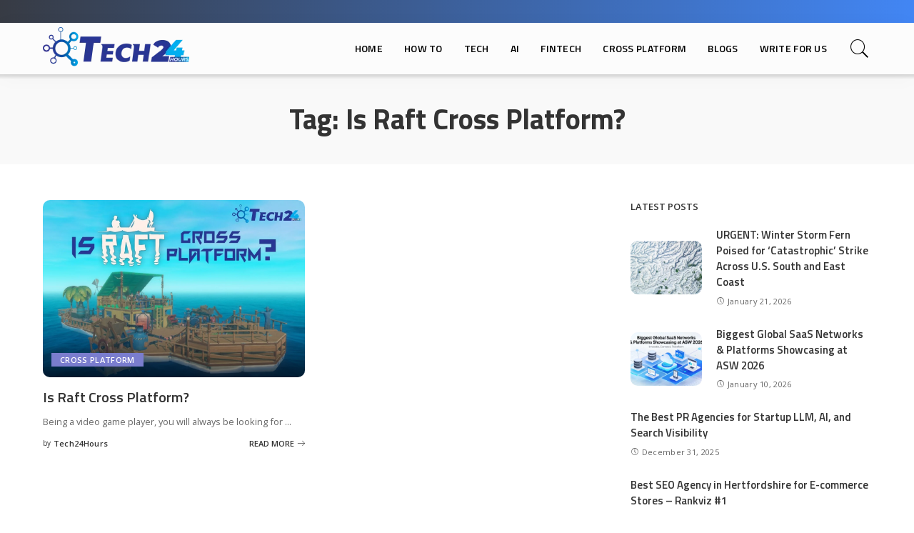

--- FILE ---
content_type: text/html; charset=UTF-8
request_url: https://tech24hours.net/tag/is-raft-cross-platform/
body_size: 26547
content:
<!DOCTYPE html>
<html lang="en-US">
<head><meta charset="UTF-8"><script>if(navigator.userAgent.match(/MSIE|Internet Explorer/i)||navigator.userAgent.match(/Trident\/7\..*?rv:11/i)){var href=document.location.href;if(!href.match(/[?&]nowprocket/)){if(href.indexOf("?")==-1){if(href.indexOf("#")==-1){document.location.href=href+"?nowprocket=1"}else{document.location.href=href.replace("#","?nowprocket=1#")}}else{if(href.indexOf("#")==-1){document.location.href=href+"&nowprocket=1"}else{document.location.href=href.replace("#","&nowprocket=1#")}}}}</script><script>(()=>{class RocketLazyLoadScripts{constructor(){this.v="2.0.4",this.userEvents=["keydown","keyup","mousedown","mouseup","mousemove","mouseover","mouseout","touchmove","touchstart","touchend","touchcancel","wheel","click","dblclick","input"],this.attributeEvents=["onblur","onclick","oncontextmenu","ondblclick","onfocus","onmousedown","onmouseenter","onmouseleave","onmousemove","onmouseout","onmouseover","onmouseup","onmousewheel","onscroll","onsubmit"]}async t(){this.i(),this.o(),/iP(ad|hone)/.test(navigator.userAgent)&&this.h(),this.u(),this.l(this),this.m(),this.k(this),this.p(this),this._(),await Promise.all([this.R(),this.L()]),this.lastBreath=Date.now(),this.S(this),this.P(),this.D(),this.O(),this.M(),await this.C(this.delayedScripts.normal),await this.C(this.delayedScripts.defer),await this.C(this.delayedScripts.async),await this.T(),await this.F(),await this.j(),await this.A(),window.dispatchEvent(new Event("rocket-allScriptsLoaded")),this.everythingLoaded=!0,this.lastTouchEnd&&await new Promise(t=>setTimeout(t,500-Date.now()+this.lastTouchEnd)),this.I(),this.H(),this.U(),this.W()}i(){this.CSPIssue=sessionStorage.getItem("rocketCSPIssue"),document.addEventListener("securitypolicyviolation",t=>{this.CSPIssue||"script-src-elem"!==t.violatedDirective||"data"!==t.blockedURI||(this.CSPIssue=!0,sessionStorage.setItem("rocketCSPIssue",!0))},{isRocket:!0})}o(){window.addEventListener("pageshow",t=>{this.persisted=t.persisted,this.realWindowLoadedFired=!0},{isRocket:!0}),window.addEventListener("pagehide",()=>{this.onFirstUserAction=null},{isRocket:!0})}h(){let t;function e(e){t=e}window.addEventListener("touchstart",e,{isRocket:!0}),window.addEventListener("touchend",function i(o){o.changedTouches[0]&&t.changedTouches[0]&&Math.abs(o.changedTouches[0].pageX-t.changedTouches[0].pageX)<10&&Math.abs(o.changedTouches[0].pageY-t.changedTouches[0].pageY)<10&&o.timeStamp-t.timeStamp<200&&(window.removeEventListener("touchstart",e,{isRocket:!0}),window.removeEventListener("touchend",i,{isRocket:!0}),"INPUT"===o.target.tagName&&"text"===o.target.type||(o.target.dispatchEvent(new TouchEvent("touchend",{target:o.target,bubbles:!0})),o.target.dispatchEvent(new MouseEvent("mouseover",{target:o.target,bubbles:!0})),o.target.dispatchEvent(new PointerEvent("click",{target:o.target,bubbles:!0,cancelable:!0,detail:1,clientX:o.changedTouches[0].clientX,clientY:o.changedTouches[0].clientY})),event.preventDefault()))},{isRocket:!0})}q(t){this.userActionTriggered||("mousemove"!==t.type||this.firstMousemoveIgnored?"keyup"===t.type||"mouseover"===t.type||"mouseout"===t.type||(this.userActionTriggered=!0,this.onFirstUserAction&&this.onFirstUserAction()):this.firstMousemoveIgnored=!0),"click"===t.type&&t.preventDefault(),t.stopPropagation(),t.stopImmediatePropagation(),"touchstart"===this.lastEvent&&"touchend"===t.type&&(this.lastTouchEnd=Date.now()),"click"===t.type&&(this.lastTouchEnd=0),this.lastEvent=t.type,t.composedPath&&t.composedPath()[0].getRootNode()instanceof ShadowRoot&&(t.rocketTarget=t.composedPath()[0]),this.savedUserEvents.push(t)}u(){this.savedUserEvents=[],this.userEventHandler=this.q.bind(this),this.userEvents.forEach(t=>window.addEventListener(t,this.userEventHandler,{passive:!1,isRocket:!0})),document.addEventListener("visibilitychange",this.userEventHandler,{isRocket:!0})}U(){this.userEvents.forEach(t=>window.removeEventListener(t,this.userEventHandler,{passive:!1,isRocket:!0})),document.removeEventListener("visibilitychange",this.userEventHandler,{isRocket:!0}),this.savedUserEvents.forEach(t=>{(t.rocketTarget||t.target).dispatchEvent(new window[t.constructor.name](t.type,t))})}m(){const t="return false",e=Array.from(this.attributeEvents,t=>"data-rocket-"+t),i="["+this.attributeEvents.join("],[")+"]",o="[data-rocket-"+this.attributeEvents.join("],[data-rocket-")+"]",s=(e,i,o)=>{o&&o!==t&&(e.setAttribute("data-rocket-"+i,o),e["rocket"+i]=new Function("event",o),e.setAttribute(i,t))};new MutationObserver(t=>{for(const n of t)"attributes"===n.type&&(n.attributeName.startsWith("data-rocket-")||this.everythingLoaded?n.attributeName.startsWith("data-rocket-")&&this.everythingLoaded&&this.N(n.target,n.attributeName.substring(12)):s(n.target,n.attributeName,n.target.getAttribute(n.attributeName))),"childList"===n.type&&n.addedNodes.forEach(t=>{if(t.nodeType===Node.ELEMENT_NODE)if(this.everythingLoaded)for(const i of[t,...t.querySelectorAll(o)])for(const t of i.getAttributeNames())e.includes(t)&&this.N(i,t.substring(12));else for(const e of[t,...t.querySelectorAll(i)])for(const t of e.getAttributeNames())this.attributeEvents.includes(t)&&s(e,t,e.getAttribute(t))})}).observe(document,{subtree:!0,childList:!0,attributeFilter:[...this.attributeEvents,...e]})}I(){this.attributeEvents.forEach(t=>{document.querySelectorAll("[data-rocket-"+t+"]").forEach(e=>{this.N(e,t)})})}N(t,e){const i=t.getAttribute("data-rocket-"+e);i&&(t.setAttribute(e,i),t.removeAttribute("data-rocket-"+e))}k(t){Object.defineProperty(HTMLElement.prototype,"onclick",{get(){return this.rocketonclick||null},set(e){this.rocketonclick=e,this.setAttribute(t.everythingLoaded?"onclick":"data-rocket-onclick","this.rocketonclick(event)")}})}S(t){function e(e,i){let o=e[i];e[i]=null,Object.defineProperty(e,i,{get:()=>o,set(s){t.everythingLoaded?o=s:e["rocket"+i]=o=s}})}e(document,"onreadystatechange"),e(window,"onload"),e(window,"onpageshow");try{Object.defineProperty(document,"readyState",{get:()=>t.rocketReadyState,set(e){t.rocketReadyState=e},configurable:!0}),document.readyState="loading"}catch(t){console.log("WPRocket DJE readyState conflict, bypassing")}}l(t){this.originalAddEventListener=EventTarget.prototype.addEventListener,this.originalRemoveEventListener=EventTarget.prototype.removeEventListener,this.savedEventListeners=[],EventTarget.prototype.addEventListener=function(e,i,o){o&&o.isRocket||!t.B(e,this)&&!t.userEvents.includes(e)||t.B(e,this)&&!t.userActionTriggered||e.startsWith("rocket-")||t.everythingLoaded?t.originalAddEventListener.call(this,e,i,o):(t.savedEventListeners.push({target:this,remove:!1,type:e,func:i,options:o}),"mouseenter"!==e&&"mouseleave"!==e||t.originalAddEventListener.call(this,e,t.savedUserEvents.push,o))},EventTarget.prototype.removeEventListener=function(e,i,o){o&&o.isRocket||!t.B(e,this)&&!t.userEvents.includes(e)||t.B(e,this)&&!t.userActionTriggered||e.startsWith("rocket-")||t.everythingLoaded?t.originalRemoveEventListener.call(this,e,i,o):t.savedEventListeners.push({target:this,remove:!0,type:e,func:i,options:o})}}J(t,e){this.savedEventListeners=this.savedEventListeners.filter(i=>{let o=i.type,s=i.target||window;return e!==o||t!==s||(this.B(o,s)&&(i.type="rocket-"+o),this.$(i),!1)})}H(){EventTarget.prototype.addEventListener=this.originalAddEventListener,EventTarget.prototype.removeEventListener=this.originalRemoveEventListener,this.savedEventListeners.forEach(t=>this.$(t))}$(t){t.remove?this.originalRemoveEventListener.call(t.target,t.type,t.func,t.options):this.originalAddEventListener.call(t.target,t.type,t.func,t.options)}p(t){let e;function i(e){return t.everythingLoaded?e:e.split(" ").map(t=>"load"===t||t.startsWith("load.")?"rocket-jquery-load":t).join(" ")}function o(o){function s(e){const s=o.fn[e];o.fn[e]=o.fn.init.prototype[e]=function(){return this[0]===window&&t.userActionTriggered&&("string"==typeof arguments[0]||arguments[0]instanceof String?arguments[0]=i(arguments[0]):"object"==typeof arguments[0]&&Object.keys(arguments[0]).forEach(t=>{const e=arguments[0][t];delete arguments[0][t],arguments[0][i(t)]=e})),s.apply(this,arguments),this}}if(o&&o.fn&&!t.allJQueries.includes(o)){const e={DOMContentLoaded:[],"rocket-DOMContentLoaded":[]};for(const t in e)document.addEventListener(t,()=>{e[t].forEach(t=>t())},{isRocket:!0});o.fn.ready=o.fn.init.prototype.ready=function(i){function s(){parseInt(o.fn.jquery)>2?setTimeout(()=>i.bind(document)(o)):i.bind(document)(o)}return"function"==typeof i&&(t.realDomReadyFired?!t.userActionTriggered||t.fauxDomReadyFired?s():e["rocket-DOMContentLoaded"].push(s):e.DOMContentLoaded.push(s)),o([])},s("on"),s("one"),s("off"),t.allJQueries.push(o)}e=o}t.allJQueries=[],o(window.jQuery),Object.defineProperty(window,"jQuery",{get:()=>e,set(t){o(t)}})}P(){const t=new Map;document.write=document.writeln=function(e){const i=document.currentScript,o=document.createRange(),s=i.parentElement;let n=t.get(i);void 0===n&&(n=i.nextSibling,t.set(i,n));const c=document.createDocumentFragment();o.setStart(c,0),c.appendChild(o.createContextualFragment(e)),s.insertBefore(c,n)}}async R(){return new Promise(t=>{this.userActionTriggered?t():this.onFirstUserAction=t})}async L(){return new Promise(t=>{document.addEventListener("DOMContentLoaded",()=>{this.realDomReadyFired=!0,t()},{isRocket:!0})})}async j(){return this.realWindowLoadedFired?Promise.resolve():new Promise(t=>{window.addEventListener("load",t,{isRocket:!0})})}M(){this.pendingScripts=[];this.scriptsMutationObserver=new MutationObserver(t=>{for(const e of t)e.addedNodes.forEach(t=>{"SCRIPT"!==t.tagName||t.noModule||t.isWPRocket||this.pendingScripts.push({script:t,promise:new Promise(e=>{const i=()=>{const i=this.pendingScripts.findIndex(e=>e.script===t);i>=0&&this.pendingScripts.splice(i,1),e()};t.addEventListener("load",i,{isRocket:!0}),t.addEventListener("error",i,{isRocket:!0}),setTimeout(i,1e3)})})})}),this.scriptsMutationObserver.observe(document,{childList:!0,subtree:!0})}async F(){await this.X(),this.pendingScripts.length?(await this.pendingScripts[0].promise,await this.F()):this.scriptsMutationObserver.disconnect()}D(){this.delayedScripts={normal:[],async:[],defer:[]},document.querySelectorAll("script[type$=rocketlazyloadscript]").forEach(t=>{t.hasAttribute("data-rocket-src")?t.hasAttribute("async")&&!1!==t.async?this.delayedScripts.async.push(t):t.hasAttribute("defer")&&!1!==t.defer||"module"===t.getAttribute("data-rocket-type")?this.delayedScripts.defer.push(t):this.delayedScripts.normal.push(t):this.delayedScripts.normal.push(t)})}async _(){await this.L();let t=[];document.querySelectorAll("script[type$=rocketlazyloadscript][data-rocket-src]").forEach(e=>{let i=e.getAttribute("data-rocket-src");if(i&&!i.startsWith("data:")){i.startsWith("//")&&(i=location.protocol+i);try{const o=new URL(i).origin;o!==location.origin&&t.push({src:o,crossOrigin:e.crossOrigin||"module"===e.getAttribute("data-rocket-type")})}catch(t){}}}),t=[...new Map(t.map(t=>[JSON.stringify(t),t])).values()],this.Y(t,"preconnect")}async G(t){if(await this.K(),!0!==t.noModule||!("noModule"in HTMLScriptElement.prototype))return new Promise(e=>{let i;function o(){(i||t).setAttribute("data-rocket-status","executed"),e()}try{if(navigator.userAgent.includes("Firefox/")||""===navigator.vendor||this.CSPIssue)i=document.createElement("script"),[...t.attributes].forEach(t=>{let e=t.nodeName;"type"!==e&&("data-rocket-type"===e&&(e="type"),"data-rocket-src"===e&&(e="src"),i.setAttribute(e,t.nodeValue))}),t.text&&(i.text=t.text),t.nonce&&(i.nonce=t.nonce),i.hasAttribute("src")?(i.addEventListener("load",o,{isRocket:!0}),i.addEventListener("error",()=>{i.setAttribute("data-rocket-status","failed-network"),e()},{isRocket:!0}),setTimeout(()=>{i.isConnected||e()},1)):(i.text=t.text,o()),i.isWPRocket=!0,t.parentNode.replaceChild(i,t);else{const i=t.getAttribute("data-rocket-type"),s=t.getAttribute("data-rocket-src");i?(t.type=i,t.removeAttribute("data-rocket-type")):t.removeAttribute("type"),t.addEventListener("load",o,{isRocket:!0}),t.addEventListener("error",i=>{this.CSPIssue&&i.target.src.startsWith("data:")?(console.log("WPRocket: CSP fallback activated"),t.removeAttribute("src"),this.G(t).then(e)):(t.setAttribute("data-rocket-status","failed-network"),e())},{isRocket:!0}),s?(t.fetchPriority="high",t.removeAttribute("data-rocket-src"),t.src=s):t.src="data:text/javascript;base64,"+window.btoa(unescape(encodeURIComponent(t.text)))}}catch(i){t.setAttribute("data-rocket-status","failed-transform"),e()}});t.setAttribute("data-rocket-status","skipped")}async C(t){const e=t.shift();return e?(e.isConnected&&await this.G(e),this.C(t)):Promise.resolve()}O(){this.Y([...this.delayedScripts.normal,...this.delayedScripts.defer,...this.delayedScripts.async],"preload")}Y(t,e){this.trash=this.trash||[];let i=!0;var o=document.createDocumentFragment();t.forEach(t=>{const s=t.getAttribute&&t.getAttribute("data-rocket-src")||t.src;if(s&&!s.startsWith("data:")){const n=document.createElement("link");n.href=s,n.rel=e,"preconnect"!==e&&(n.as="script",n.fetchPriority=i?"high":"low"),t.getAttribute&&"module"===t.getAttribute("data-rocket-type")&&(n.crossOrigin=!0),t.crossOrigin&&(n.crossOrigin=t.crossOrigin),t.integrity&&(n.integrity=t.integrity),t.nonce&&(n.nonce=t.nonce),o.appendChild(n),this.trash.push(n),i=!1}}),document.head.appendChild(o)}W(){this.trash.forEach(t=>t.remove())}async T(){try{document.readyState="interactive"}catch(t){}this.fauxDomReadyFired=!0;try{await this.K(),this.J(document,"readystatechange"),document.dispatchEvent(new Event("rocket-readystatechange")),await this.K(),document.rocketonreadystatechange&&document.rocketonreadystatechange(),await this.K(),this.J(document,"DOMContentLoaded"),document.dispatchEvent(new Event("rocket-DOMContentLoaded")),await this.K(),this.J(window,"DOMContentLoaded"),window.dispatchEvent(new Event("rocket-DOMContentLoaded"))}catch(t){console.error(t)}}async A(){try{document.readyState="complete"}catch(t){}try{await this.K(),this.J(document,"readystatechange"),document.dispatchEvent(new Event("rocket-readystatechange")),await this.K(),document.rocketonreadystatechange&&document.rocketonreadystatechange(),await this.K(),this.J(window,"load"),window.dispatchEvent(new Event("rocket-load")),await this.K(),window.rocketonload&&window.rocketonload(),await this.K(),this.allJQueries.forEach(t=>t(window).trigger("rocket-jquery-load")),await this.K(),this.J(window,"pageshow");const t=new Event("rocket-pageshow");t.persisted=this.persisted,window.dispatchEvent(t),await this.K(),window.rocketonpageshow&&window.rocketonpageshow({persisted:this.persisted})}catch(t){console.error(t)}}async K(){Date.now()-this.lastBreath>45&&(await this.X(),this.lastBreath=Date.now())}async X(){return document.hidden?new Promise(t=>setTimeout(t)):new Promise(t=>requestAnimationFrame(t))}B(t,e){return e===document&&"readystatechange"===t||(e===document&&"DOMContentLoaded"===t||(e===window&&"DOMContentLoaded"===t||(e===window&&"load"===t||e===window&&"pageshow"===t)))}static run(){(new RocketLazyLoadScripts).t()}}RocketLazyLoadScripts.run()})();</script>
	
	<!-- Google tag (gtag.js) -->
<script type="rocketlazyloadscript" async data-rocket-src="https://www.googletagmanager.com/gtag/js?id=G-4YQ5ML1QQD"></script>
<meta name="p:domain_verify" content="68b196f5b28bc608f1fdf28681851e1d"/>
<script type="rocketlazyloadscript">
  window.dataLayer = window.dataLayer || [];
  function gtag(){dataLayer.push(arguments);}
  gtag('js', new Date());

  gtag('config', 'G-4YQ5ML1QQD');
</script>
    
    <meta http-equiv="X-UA-Compatible" content="IE=edge">
    <meta name="viewport" content="width=device-width, initial-scale=1">
    <link rel="profile" href="https://gmpg.org/xfn/11">
	<meta name='robots' content='noindex, follow' />

	<!-- This site is optimized with the Yoast SEO plugin v23.0 - https://yoast.com/wordpress/plugins/seo/ -->
	<title>Is Raft Cross Platform? Archives - Tech 24 Hours</title>
<link data-rocket-preload as="style" href="https://fonts.googleapis.com/css?family=Open%20Sans%3A300%2C400%2C500%2C600%2C700%2C800%2C300italic%2C400italic%2C500italic%2C600italic%2C700italic%2C800italic%7CTitillium%20Web%3A700%2C600%7CMontserrat%3A500&#038;display=swap" rel="preload">
<link href="https://fonts.googleapis.com/css?family=Open%20Sans%3A300%2C400%2C500%2C600%2C700%2C800%2C300italic%2C400italic%2C500italic%2C600italic%2C700italic%2C800italic%7CTitillium%20Web%3A700%2C600%7CMontserrat%3A500&#038;display=swap" media="print" onload="this.media=&#039;all&#039;" rel="stylesheet">
<noscript><link rel="stylesheet" href="https://fonts.googleapis.com/css?family=Open%20Sans%3A300%2C400%2C500%2C600%2C700%2C800%2C300italic%2C400italic%2C500italic%2C600italic%2C700italic%2C800italic%7CTitillium%20Web%3A700%2C600%7CMontserrat%3A500&#038;display=swap"></noscript>
	<meta property="og:locale" content="en_US" />
	<meta property="og:type" content="article" />
	<meta property="og:title" content="Is Raft Cross Platform? Archives - Tech 24 Hours" />
	<meta property="og:url" content="https://tech24hours.net/tag/is-raft-cross-platform/" />
	<meta property="og:site_name" content="Tech 24 Hours" />
	<meta name="twitter:card" content="summary_large_image" />
	<script type="application/ld+json" class="yoast-schema-graph">{"@context":"https://schema.org","@graph":[{"@type":"CollectionPage","@id":"https://tech24hours.net/tag/is-raft-cross-platform/","url":"https://tech24hours.net/tag/is-raft-cross-platform/","name":"Is Raft Cross Platform? Archives - Tech 24 Hours","isPartOf":{"@id":"https://tech24hours.net/#website"},"primaryImageOfPage":{"@id":"https://tech24hours.net/tag/is-raft-cross-platform/#primaryimage"},"image":{"@id":"https://tech24hours.net/tag/is-raft-cross-platform/#primaryimage"},"thumbnailUrl":"https://tech24hours.net/wp-content/uploads/2022/12/Is-Raft-Cross-Platform.jpg","breadcrumb":{"@id":"https://tech24hours.net/tag/is-raft-cross-platform/#breadcrumb"},"inLanguage":"en-US"},{"@type":"ImageObject","inLanguage":"en-US","@id":"https://tech24hours.net/tag/is-raft-cross-platform/#primaryimage","url":"https://tech24hours.net/wp-content/uploads/2022/12/Is-Raft-Cross-Platform.jpg","contentUrl":"https://tech24hours.net/wp-content/uploads/2022/12/Is-Raft-Cross-Platform.jpg","width":1200,"height":800,"caption":"Is Raft Cross Platform"},{"@type":"BreadcrumbList","@id":"https://tech24hours.net/tag/is-raft-cross-platform/#breadcrumb","itemListElement":[{"@type":"ListItem","position":1,"name":"Home","item":"https://tech24hours.net/"},{"@type":"ListItem","position":2,"name":"Is Raft Cross Platform?"}]},{"@type":"WebSite","@id":"https://tech24hours.net/#website","url":"https://tech24hours.net/","name":"Tech 24 Hours","description":"The All Rounder Technology Blog","potentialAction":[{"@type":"SearchAction","target":{"@type":"EntryPoint","urlTemplate":"https://tech24hours.net/?s={search_term_string}"},"query-input":"required name=search_term_string"}],"inLanguage":"en-US"}]}</script>
	<!-- / Yoast SEO plugin. -->


<link rel="preconnect" href="https://fonts.gstatic.com" crossorigin><noscript></noscript><link rel='dns-prefetch' href='//fonts.googleapis.com' />
<link href='https://fonts.gstatic.com' crossorigin rel='preconnect' />
<link rel="alternate" type="application/rss+xml" title="Tech 24 Hours &raquo; Feed" href="https://tech24hours.net/feed/" />
<link rel="alternate" type="application/rss+xml" title="Tech 24 Hours &raquo; Comments Feed" href="https://tech24hours.net/comments/feed/" />
<link rel="alternate" type="application/rss+xml" title="Tech 24 Hours &raquo; Is Raft Cross Platform? Tag Feed" href="https://tech24hours.net/tag/is-raft-cross-platform/feed/" />
<style id='wp-emoji-styles-inline-css'>

	img.wp-smiley, img.emoji {
		display: inline !important;
		border: none !important;
		box-shadow: none !important;
		height: 1em !important;
		width: 1em !important;
		margin: 0 0.07em !important;
		vertical-align: -0.1em !important;
		background: none !important;
		padding: 0 !important;
	}
</style>
<link rel='stylesheet' id='wp-block-library-css' href='https://tech24hours.net/wp-includes/css/dist/block-library/style.min.css?ver=6.4.7' media='all' />
<style id='classic-theme-styles-inline-css'>
/*! This file is auto-generated */
.wp-block-button__link{color:#fff;background-color:#32373c;border-radius:9999px;box-shadow:none;text-decoration:none;padding:calc(.667em + 2px) calc(1.333em + 2px);font-size:1.125em}.wp-block-file__button{background:#32373c;color:#fff;text-decoration:none}
</style>
<style id='global-styles-inline-css'>
body{--wp--preset--color--black: #000000;--wp--preset--color--cyan-bluish-gray: #abb8c3;--wp--preset--color--white: #ffffff;--wp--preset--color--pale-pink: #f78da7;--wp--preset--color--vivid-red: #cf2e2e;--wp--preset--color--luminous-vivid-orange: #ff6900;--wp--preset--color--luminous-vivid-amber: #fcb900;--wp--preset--color--light-green-cyan: #7bdcb5;--wp--preset--color--vivid-green-cyan: #00d084;--wp--preset--color--pale-cyan-blue: #8ed1fc;--wp--preset--color--vivid-cyan-blue: #0693e3;--wp--preset--color--vivid-purple: #9b51e0;--wp--preset--gradient--vivid-cyan-blue-to-vivid-purple: linear-gradient(135deg,rgba(6,147,227,1) 0%,rgb(155,81,224) 100%);--wp--preset--gradient--light-green-cyan-to-vivid-green-cyan: linear-gradient(135deg,rgb(122,220,180) 0%,rgb(0,208,130) 100%);--wp--preset--gradient--luminous-vivid-amber-to-luminous-vivid-orange: linear-gradient(135deg,rgba(252,185,0,1) 0%,rgba(255,105,0,1) 100%);--wp--preset--gradient--luminous-vivid-orange-to-vivid-red: linear-gradient(135deg,rgba(255,105,0,1) 0%,rgb(207,46,46) 100%);--wp--preset--gradient--very-light-gray-to-cyan-bluish-gray: linear-gradient(135deg,rgb(238,238,238) 0%,rgb(169,184,195) 100%);--wp--preset--gradient--cool-to-warm-spectrum: linear-gradient(135deg,rgb(74,234,220) 0%,rgb(151,120,209) 20%,rgb(207,42,186) 40%,rgb(238,44,130) 60%,rgb(251,105,98) 80%,rgb(254,248,76) 100%);--wp--preset--gradient--blush-light-purple: linear-gradient(135deg,rgb(255,206,236) 0%,rgb(152,150,240) 100%);--wp--preset--gradient--blush-bordeaux: linear-gradient(135deg,rgb(254,205,165) 0%,rgb(254,45,45) 50%,rgb(107,0,62) 100%);--wp--preset--gradient--luminous-dusk: linear-gradient(135deg,rgb(255,203,112) 0%,rgb(199,81,192) 50%,rgb(65,88,208) 100%);--wp--preset--gradient--pale-ocean: linear-gradient(135deg,rgb(255,245,203) 0%,rgb(182,227,212) 50%,rgb(51,167,181) 100%);--wp--preset--gradient--electric-grass: linear-gradient(135deg,rgb(202,248,128) 0%,rgb(113,206,126) 100%);--wp--preset--gradient--midnight: linear-gradient(135deg,rgb(2,3,129) 0%,rgb(40,116,252) 100%);--wp--preset--font-size--small: 13px;--wp--preset--font-size--medium: 20px;--wp--preset--font-size--large: 36px;--wp--preset--font-size--x-large: 42px;--wp--preset--spacing--20: 0.44rem;--wp--preset--spacing--30: 0.67rem;--wp--preset--spacing--40: 1rem;--wp--preset--spacing--50: 1.5rem;--wp--preset--spacing--60: 2.25rem;--wp--preset--spacing--70: 3.38rem;--wp--preset--spacing--80: 5.06rem;--wp--preset--shadow--natural: 6px 6px 9px rgba(0, 0, 0, 0.2);--wp--preset--shadow--deep: 12px 12px 50px rgba(0, 0, 0, 0.4);--wp--preset--shadow--sharp: 6px 6px 0px rgba(0, 0, 0, 0.2);--wp--preset--shadow--outlined: 6px 6px 0px -3px rgba(255, 255, 255, 1), 6px 6px rgba(0, 0, 0, 1);--wp--preset--shadow--crisp: 6px 6px 0px rgba(0, 0, 0, 1);}:where(.is-layout-flex){gap: 0.5em;}:where(.is-layout-grid){gap: 0.5em;}body .is-layout-flow > .alignleft{float: left;margin-inline-start: 0;margin-inline-end: 2em;}body .is-layout-flow > .alignright{float: right;margin-inline-start: 2em;margin-inline-end: 0;}body .is-layout-flow > .aligncenter{margin-left: auto !important;margin-right: auto !important;}body .is-layout-constrained > .alignleft{float: left;margin-inline-start: 0;margin-inline-end: 2em;}body .is-layout-constrained > .alignright{float: right;margin-inline-start: 2em;margin-inline-end: 0;}body .is-layout-constrained > .aligncenter{margin-left: auto !important;margin-right: auto !important;}body .is-layout-constrained > :where(:not(.alignleft):not(.alignright):not(.alignfull)){max-width: var(--wp--style--global--content-size);margin-left: auto !important;margin-right: auto !important;}body .is-layout-constrained > .alignwide{max-width: var(--wp--style--global--wide-size);}body .is-layout-flex{display: flex;}body .is-layout-flex{flex-wrap: wrap;align-items: center;}body .is-layout-flex > *{margin: 0;}body .is-layout-grid{display: grid;}body .is-layout-grid > *{margin: 0;}:where(.wp-block-columns.is-layout-flex){gap: 2em;}:where(.wp-block-columns.is-layout-grid){gap: 2em;}:where(.wp-block-post-template.is-layout-flex){gap: 1.25em;}:where(.wp-block-post-template.is-layout-grid){gap: 1.25em;}.has-black-color{color: var(--wp--preset--color--black) !important;}.has-cyan-bluish-gray-color{color: var(--wp--preset--color--cyan-bluish-gray) !important;}.has-white-color{color: var(--wp--preset--color--white) !important;}.has-pale-pink-color{color: var(--wp--preset--color--pale-pink) !important;}.has-vivid-red-color{color: var(--wp--preset--color--vivid-red) !important;}.has-luminous-vivid-orange-color{color: var(--wp--preset--color--luminous-vivid-orange) !important;}.has-luminous-vivid-amber-color{color: var(--wp--preset--color--luminous-vivid-amber) !important;}.has-light-green-cyan-color{color: var(--wp--preset--color--light-green-cyan) !important;}.has-vivid-green-cyan-color{color: var(--wp--preset--color--vivid-green-cyan) !important;}.has-pale-cyan-blue-color{color: var(--wp--preset--color--pale-cyan-blue) !important;}.has-vivid-cyan-blue-color{color: var(--wp--preset--color--vivid-cyan-blue) !important;}.has-vivid-purple-color{color: var(--wp--preset--color--vivid-purple) !important;}.has-black-background-color{background-color: var(--wp--preset--color--black) !important;}.has-cyan-bluish-gray-background-color{background-color: var(--wp--preset--color--cyan-bluish-gray) !important;}.has-white-background-color{background-color: var(--wp--preset--color--white) !important;}.has-pale-pink-background-color{background-color: var(--wp--preset--color--pale-pink) !important;}.has-vivid-red-background-color{background-color: var(--wp--preset--color--vivid-red) !important;}.has-luminous-vivid-orange-background-color{background-color: var(--wp--preset--color--luminous-vivid-orange) !important;}.has-luminous-vivid-amber-background-color{background-color: var(--wp--preset--color--luminous-vivid-amber) !important;}.has-light-green-cyan-background-color{background-color: var(--wp--preset--color--light-green-cyan) !important;}.has-vivid-green-cyan-background-color{background-color: var(--wp--preset--color--vivid-green-cyan) !important;}.has-pale-cyan-blue-background-color{background-color: var(--wp--preset--color--pale-cyan-blue) !important;}.has-vivid-cyan-blue-background-color{background-color: var(--wp--preset--color--vivid-cyan-blue) !important;}.has-vivid-purple-background-color{background-color: var(--wp--preset--color--vivid-purple) !important;}.has-black-border-color{border-color: var(--wp--preset--color--black) !important;}.has-cyan-bluish-gray-border-color{border-color: var(--wp--preset--color--cyan-bluish-gray) !important;}.has-white-border-color{border-color: var(--wp--preset--color--white) !important;}.has-pale-pink-border-color{border-color: var(--wp--preset--color--pale-pink) !important;}.has-vivid-red-border-color{border-color: var(--wp--preset--color--vivid-red) !important;}.has-luminous-vivid-orange-border-color{border-color: var(--wp--preset--color--luminous-vivid-orange) !important;}.has-luminous-vivid-amber-border-color{border-color: var(--wp--preset--color--luminous-vivid-amber) !important;}.has-light-green-cyan-border-color{border-color: var(--wp--preset--color--light-green-cyan) !important;}.has-vivid-green-cyan-border-color{border-color: var(--wp--preset--color--vivid-green-cyan) !important;}.has-pale-cyan-blue-border-color{border-color: var(--wp--preset--color--pale-cyan-blue) !important;}.has-vivid-cyan-blue-border-color{border-color: var(--wp--preset--color--vivid-cyan-blue) !important;}.has-vivid-purple-border-color{border-color: var(--wp--preset--color--vivid-purple) !important;}.has-vivid-cyan-blue-to-vivid-purple-gradient-background{background: var(--wp--preset--gradient--vivid-cyan-blue-to-vivid-purple) !important;}.has-light-green-cyan-to-vivid-green-cyan-gradient-background{background: var(--wp--preset--gradient--light-green-cyan-to-vivid-green-cyan) !important;}.has-luminous-vivid-amber-to-luminous-vivid-orange-gradient-background{background: var(--wp--preset--gradient--luminous-vivid-amber-to-luminous-vivid-orange) !important;}.has-luminous-vivid-orange-to-vivid-red-gradient-background{background: var(--wp--preset--gradient--luminous-vivid-orange-to-vivid-red) !important;}.has-very-light-gray-to-cyan-bluish-gray-gradient-background{background: var(--wp--preset--gradient--very-light-gray-to-cyan-bluish-gray) !important;}.has-cool-to-warm-spectrum-gradient-background{background: var(--wp--preset--gradient--cool-to-warm-spectrum) !important;}.has-blush-light-purple-gradient-background{background: var(--wp--preset--gradient--blush-light-purple) !important;}.has-blush-bordeaux-gradient-background{background: var(--wp--preset--gradient--blush-bordeaux) !important;}.has-luminous-dusk-gradient-background{background: var(--wp--preset--gradient--luminous-dusk) !important;}.has-pale-ocean-gradient-background{background: var(--wp--preset--gradient--pale-ocean) !important;}.has-electric-grass-gradient-background{background: var(--wp--preset--gradient--electric-grass) !important;}.has-midnight-gradient-background{background: var(--wp--preset--gradient--midnight) !important;}.has-small-font-size{font-size: var(--wp--preset--font-size--small) !important;}.has-medium-font-size{font-size: var(--wp--preset--font-size--medium) !important;}.has-large-font-size{font-size: var(--wp--preset--font-size--large) !important;}.has-x-large-font-size{font-size: var(--wp--preset--font-size--x-large) !important;}
.wp-block-navigation a:where(:not(.wp-element-button)){color: inherit;}
:where(.wp-block-post-template.is-layout-flex){gap: 1.25em;}:where(.wp-block-post-template.is-layout-grid){gap: 1.25em;}
:where(.wp-block-columns.is-layout-flex){gap: 2em;}:where(.wp-block-columns.is-layout-grid){gap: 2em;}
.wp-block-pullquote{font-size: 1.5em;line-height: 1.6;}
</style>
<link data-minify="1" rel='stylesheet' id='pixwell-main-css' href='https://tech24hours.net/wp-content/cache/min/1/wp-content/themes/pixwell/assets/css/main.css?ver=1768540624' media='all' />
<style id='pixwell-main-inline-css'>
html {font-family:Open Sans;font-weight:400;font-size:15px;color:#555555;}h1, .h1 {font-family:Titillium Web;font-weight:700;text-transform:none;color:#333333;}h2, .h2 {font-family:Titillium Web;font-weight:600;color:#333333;}h3, .h3 {font-family:Titillium Web;font-weight:600;color:#333333;}h4, .h4 {font-family:Titillium Web;font-weight:600;color:#333333;}h5, .h5 {font-family:Titillium Web;font-weight:600;color:#333333;}h6, .h6 {font-family:Titillium Web;font-weight:600;color:#333333;}.single-tagline h6 {}.p-wrap .entry-summary, .twitter-content.entry-summary, .author-description, .rssSummary, .rb-sdesc {font-family:Open Sans;font-weight:400;}.p-cat-info {font-family:Open Sans;font-weight:600;text-transform:uppercase;font-size:11px;}.p-meta-info, .wp-block-latest-posts__post-date {font-family:Open Sans;font-weight:400;font-size:11px;}.meta-info-author.meta-info-el {font-family:Open Sans;font-weight:600;font-size:11px;}.breadcrumb {font-family:Open Sans;font-weight:600;font-size:12px;}.footer-menu-inner {font-family:Titillium Web;font-weight:600;font-size:14px;letter-spacing:0px;}.topbar-wrap {font-family:Open Sans;color:#ffffff;}.topbar-menu-wrap {}.main-menu > li > a, .off-canvas-menu > li > a {font-family:Titillium Web;font-weight:600;font-size:14px;}.main-menu .sub-menu:not(.sub-mega), .off-canvas-menu .sub-menu {}.is-logo-text .logo-title {}.block-title, .block-header .block-title {font-family:Open Sans;font-weight:600;font-size:14px;}.ajax-quick-filter, .block-view-more {font-family:Open Sans;font-weight:600;font-size:11px;}.widget-title, .widget .widget-title {font-family:Open Sans;font-weight:600;text-transform:uppercase;font-size:13px;}body .widget.widget_nav_menu .menu-item {}body.boxed {background-color : #eff4f4;background-repeat : no-repeat;background-size : cover;background-attachment : fixed;background-position : center center;}.header-6 .banner-wrap {}.footer-wrap:before {background-color : #10181e;; content: ""; position: absolute; left: 0; top: 0; width: 100%; height: 100%;}.header-9 .banner-wrap { }.topline-wrap {height: 2px}.topbar-wrap {background-color: #373b44;}.topbar-wrap { background-image: linear-gradient(90deg, #373b44, #4286f4); }.topbar-menu .sub-menu {background-color: #373b44;background-image: linear-gradient(145deg, #373b44, #4286f4);}.navbar-wrap:not(.transparent-navbar-wrap), #mobile-sticky-nav, #amp-navbar {background-color: #fcfcfc;background-image: linear-gradient(90deg, #fcfcfc, #fcfcfc);}[data-theme="dark"] .navbar-wrap:not(.transparent-navbar-wrap) {background-color: unset; background-image: unset;}.navbar-border-holder { border: none }.navbar-wrap:not(.transparent-navbar-wrap), #mobile-sticky-nav, #amp-navbar {color: #000000;}.fw-mega-cat.is-dark-text { color: #555555; }.header-wrap .navbar-wrap:not(.transparent-navbar-wrap) .cart-counter, .header-wrap:not(.header-float) .navbar-wrap .rb-counter,.header-wrap:not(.header-float) .is-light-text .rb-counter, .header-float .section-sticky .rb-counter {background-color: #000000;}.header-5 .btn-toggle-wrap, .header-5 .section-sticky .logo-wrap,.header-5 .main-menu > li > a, .header-5 .navbar-right {color: #000000;}.navbar-wrap .navbar-social a:hover {color: #000000;opacity: .7; }.header-wrap .navbar-wrap:not(.transparent-navbar-wrap) .rb-counter,.header-wrap:not(.header-float) .navbar-wrap .rb-counter, .header-wrap:not(.header-float) .is-light-text .rb-counter { color: #fcfcfc; }.main-menu .sub-menu {background-color: #000000;background-image: linear-gradient(90deg, #000000, #000000);}.main-menu .sub-menu:not(.mega-category) { color: #000000;}.main-menu > li.menu-item-has-children > .sub-menu:before {display: none;}[data-theme="dark"] .main-menu .sub-menu {}[data-theme="dark"] .main-menu > li.menu-item-has-children > .sub-menu:before {}.mobile-nav-inner {}.off-canvas-header { background-image: url("https://tech24hours.net/wp-content/uploads/2019/08/ls-bg.jpg")}.off-canvas-wrap, .amp-canvas-wrap { background-color: #031328 !important; }.navbar-border-holder {border-width: 2px; }:root {--g-color: #7a7dce}.review-info, .p-review-info{ background-color: #ffac63}.review-el .review-stars, .average-stars i{ color: #ffac63}.rb-gallery-popup.mfp-bg.mfp-ready.rb-popup-effect{ background-color: #10181e}.category .category-header .header-holder{ background-color: #10181e}.instagram-box.box-intro { background-color: #555555; }.tipsy, .additional-meta, .sponsor-label, .sponsor-link, .entry-footer .tag-label,.box-nav .nav-label, .left-article-label, .share-label, .rss-date,.wp-block-latest-posts__post-date, .wp-block-latest-comments__comment-date,.image-caption, .wp-caption-text, .gallery-caption, .entry-content .wp-block-audio figcaption,.entry-content .wp-block-video figcaption, .entry-content .wp-block-image figcaption,.entry-content .wp-block-gallery .blocks-gallery-image figcaption,.entry-content .wp-block-gallery .blocks-gallery-item figcaption,.subscribe-content .desc, .follower-el .right-el, .author-job, .comment-metadata{ font-family: Open Sans; }.tipsy, .additional-meta, .sponsor-label, .entry-footer .tag-label,.box-nav .nav-label, .left-article-label, .share-label, .rss-date,.wp-block-latest-posts__post-date, .wp-block-latest-comments__comment-date,.image-caption, .wp-caption-text, .gallery-caption, .entry-content .wp-block-audio figcaption,.entry-content .wp-block-video figcaption, .entry-content .wp-block-image figcaption,.entry-content .wp-block-gallery .blocks-gallery-image figcaption,.entry-content .wp-block-gallery .blocks-gallery-item figcaption,.subscribe-content .desc, .follower-el .right-el, .author-job, .comment-metadata{ font-weight: 400; }.tipsy, .additional-meta, .sponsor-label, .sponsor-link, .entry-footer .tag-label,.box-nav .nav-label, .left-article-label, .share-label, .rss-date,.wp-block-latest-posts__post-date, .wp-block-latest-comments__comment-date,.subscribe-content .desc, .author-job{ font-size: 11px; }.image-caption, .wp-caption-text, .gallery-caption, .entry-content .wp-block-audio figcaption,.entry-content .wp-block-video figcaption, .entry-content .wp-block-image figcaption,.entry-content .wp-block-gallery .blocks-gallery-image figcaption,.entry-content .wp-block-gallery .blocks-gallery-item figcaption,.comment-metadata, .follower-el .right-el{ font-size: 12px; }.sponsor-link{ font-family: Open Sans; }.sponsor-link{ font-weight: 600; }.entry-footer a, .tagcloud a, .entry-footer .source, .entry-footer .via-el{ font-family: Open Sans; }.entry-footer a, .tagcloud a, .entry-footer .source, .entry-footer .via-el{ font-weight: 600; }.entry-footer a, .tagcloud a, .entry-footer .source, .entry-footer .via-el{ font-size: 11px !important; }.entry-footer a, .tagcloud a, .entry-footer .source, .entry-footer .via-el{ text-transform: uppercase; }.p-link, .rb-cookie .cookie-accept, a.comment-reply-link, .comment-list .comment-reply-title small a,.banner-btn a, .headerstrip-btn a, input[type="submit"], button, .pagination-wrap, .cta-btn, .rb-btn{ font-family: Open Sans; }.p-link, .rb-cookie .cookie-accept, a.comment-reply-link, .comment-list .comment-reply-title small a,.banner-btn a, .headerstrip-btn a, input[type="submit"], button, .pagination-wrap, .cta-btn, .rb-btn{ font-weight: 600; }.p-link, .rb-cookie .cookie-accept, a.comment-reply-link, .comment-list .comment-reply-title small a,.banner-btn a, .headerstrip-btn a, input[type="submit"], button, .pagination-wrap, .rb-btn{ font-size: 11px; }select, textarea, input[type="text"], input[type="tel"], input[type="email"], input[type="url"],input[type="search"], input[type="number"]{ font-family: Open Sans; }select, textarea, input[type="text"], input[type="tel"], input[type="email"], input[type="url"],input[type="search"], input[type="number"]{ font-weight: 400; }.widget_recent_comments .recentcomments > a:last-child,.wp-block-latest-comments__comment-link, .wp-block-latest-posts__list a,.widget_recent_entries li, .wp-block-quote *:not(cite), blockquote *:not(cite), .widget_rss li,.wp-block-latest-posts li, .wp-block-latest-comments__comment-link{ font-family: Titillium Web; }.widget_recent_comments .recentcomments > a:last-child,.wp-block-latest-comments__comment-link, .wp-block-latest-posts__list a,.widget_recent_entries li, .wp-block-quote *:not(cite), blockquote *:not(cite), .widget_rss li,.wp-block-latest-posts li, .wp-block-latest-comments__comment-link{ font-weight: 700; }@media only screen and (max-width: 767px) {.entry-content { font-size: .90rem; }.p-wrap .entry-summary, .twitter-content.entry-summary, .element-desc, .subscribe-description, .rb-sdecs,.copyright-inner > *, .summary-content, .pros-cons-wrap ul li,.gallery-popup-content .image-popup-description > *{ font-size: .76rem; }}@media only screen and (max-width: 991px) {.block-header-2 .block-title, .block-header-5 .block-title { font-size: 11px; }}@media only screen and (max-width: 767px) {.block-header-2 .block-title, .block-header-5 .block-title { font-size: 10px; }}h1, .h1, h1.single-title {font-size: 40px; }h2, .h2 {font-size: 26px; }h3, .h3 {font-size: 20px; }h4, .h4 {font-size: 17px; }h5, .h5 {font-size: 16px; }h6, .h6 {font-size: 15px; }@media only screen and (max-width: 1024px) {}@media only screen and (max-width: 991px) {}@media only screen and (max-width: 767px) {h1, .h1, h1.single-title {font-size: 20px; }h2, .h2 {font-size: 18px; }h3, .h3 {font-size: 16px; }h4, .h4 {font-size: 16px; }h5, .h5 {font-size: 15px; }h6, .h6 {font-size: 14px; }.block-title, .block-header .block-title {font-size: 12px !important; }.widget-title {font-size: 10px !important; }}
</style>

<script type="rocketlazyloadscript" data-rocket-src="https://tech24hours.net/wp-includes/js/jquery/jquery.min.js?ver=3.7.1" id="jquery-core-js"></script>
<script type="rocketlazyloadscript" data-rocket-src="https://tech24hours.net/wp-includes/js/jquery/jquery-migrate.min.js?ver=3.4.1" id="jquery-migrate-js"></script>
<!--[if lt IE 9]>
<script src="https://tech24hours.net/wp-content/themes/pixwell/assets/js/html5shiv.min.js?ver=3.7.3" id="html5-js"></script>
<![endif]-->
<link rel="preload" href="https://tech24hours.net/wp-content/themes/pixwell/assets/fonts/ruby-icon.woff" as="font" type="font/woff" crossorigin="anonymous"> <link rel="https://api.w.org/" href="https://tech24hours.net/wp-json/" /><link rel="alternate" type="application/json" href="https://tech24hours.net/wp-json/wp/v2/tags/58" /><link rel="EditURI" type="application/rsd+xml" title="RSD" href="https://tech24hours.net/xmlrpc.php?rsd" />
<meta name="generator" content="WordPress 6.4.7" />
<meta name="icopify-verification" content="yadehtfosparW14307787ee6713f91860659f3176ee7"><meta name="generator" content="Elementor 3.27.6; features: additional_custom_breakpoints; settings: css_print_method-external, google_font-enabled, font_display-swap">
			<style>
				.e-con.e-parent:nth-of-type(n+4):not(.e-lazyloaded):not(.e-no-lazyload),
				.e-con.e-parent:nth-of-type(n+4):not(.e-lazyloaded):not(.e-no-lazyload) * {
					background-image: none !important;
				}
				@media screen and (max-height: 1024px) {
					.e-con.e-parent:nth-of-type(n+3):not(.e-lazyloaded):not(.e-no-lazyload),
					.e-con.e-parent:nth-of-type(n+3):not(.e-lazyloaded):not(.e-no-lazyload) * {
						background-image: none !important;
					}
				}
				@media screen and (max-height: 640px) {
					.e-con.e-parent:nth-of-type(n+2):not(.e-lazyloaded):not(.e-no-lazyload),
					.e-con.e-parent:nth-of-type(n+2):not(.e-lazyloaded):not(.e-no-lazyload) * {
						background-image: none !important;
					}
				}
			</style>
			<link rel="icon" href="https://tech24hours.net/wp-content/uploads/2022/12/cropped-fav-icon-logo-tech24hours-32x32.png" sizes="32x32" />
<link rel="icon" href="https://tech24hours.net/wp-content/uploads/2022/12/cropped-fav-icon-logo-tech24hours-192x192.png" sizes="192x192" />
<link rel="apple-touch-icon" href="https://tech24hours.net/wp-content/uploads/2022/12/cropped-fav-icon-logo-tech24hours-180x180.png" />
<meta name="msapplication-TileImage" content="https://tech24hours.net/wp-content/uploads/2022/12/cropped-fav-icon-logo-tech24hours-270x270.png" />
		<style id="wp-custom-css">
			.is-main-nav::after { content: ''; width: 100%; height: 7px; position: absolute; top: 100%; left: 0; background: -moz-linear-gradient(top,rgba(0,0,0,.15) 0,rgba(0,0,0,0) 100%); background: -webkit-linear-gradient(top,rgba(0,0,0,.15) 0,rgba(0,0,0,0) 100%); background: linear-gradient(to bottom,rgba(0,0,0,.15) 0,rgba(0,0,0,0) 100%); } .is-main-nav { padding: 6px 0px; }
/* 
write with us */
#elementor-tab-title-1261, #elementor-tab-title-1262, #elementor-tab-title-1263 {
    border-radius: 5px;
}
.card-icon{
	opacity: 0;
}
.elementor-element-f1bd01e:hover .card-icon, .elementor-element-aba2efb:hover .card-icon, .elementor-element-a7b8a1c:hover .card-icon, .elementor-element-58438bd:hover .card-icon, .elementor-element-ef9e35e:hover .card-icon{
	opacity: 1;
}

/* new home style start */
.tech-blog_home .entry-title {
    font-size: 20px !important;
}
.tech-blog_home .entry-summary {
    display: none !important;
}		</style>
		<noscript><style id="rocket-lazyload-nojs-css">.rll-youtube-player, [data-lazy-src]{display:none !important;}</style></noscript><meta name="generator" content="WP Rocket 3.19.4" data-wpr-features="wpr_delay_js wpr_minify_js wpr_lazyload_images wpr_minify_css wpr_preload_links wpr_desktop" /></head>
<body class="archive tag tag-is-raft-cross-platform tag-58 wp-embed-responsive elementor-default elementor-kit-7 is-tooltips is-backtop block-header-4 w-header-1 cat-icon-radius ele-round feat-round is-parallax-feat is-fmask mh-p-link mh-p-excerpt" data-theme="default">
<div data-rocket-location-hash="ab41005cbca444005e643b67c9418549" id="site" class="site">
	        <aside id="off-canvas-section" class="off-canvas-wrap dark-style is-hidden">
            <div class="close-panel-wrap tooltips-n">
                <a href="#" id="off-canvas-close-btn" title="Close Panel"><i class="btn-close"></i></a>
            </div>
            <div class="off-canvas-holder">
                                    <div class="off-canvas-header is-light-text">
                        <div class="header-inner">
                                                            <a href="https://tech24hours.net/" class="off-canvas-logo">
                                    <img src="data:image/svg+xml,%3Csvg%20xmlns='http://www.w3.org/2000/svg'%20viewBox='0%200%20164%20180'%3E%3C/svg%3E" alt="Tech 24 Hours" height="180" width="164" data-lazy-src="https://tech24hours.net/wp-content/uploads/2022/12/left-menu-logo-1.png"><noscript><img loading="lazy" src="https://tech24hours.net/wp-content/uploads/2022/12/left-menu-logo-1.png" alt="Tech 24 Hours" height="180" width="164" loading="lazy"></noscript>
                                </a>
                                                        <aside class="inner-bottom">
                                                                    <div class="off-canvas-social">
                                        <a class="social-link-facebook" title="Facebook" href="https://www.facebook.com/tech24hourss" target="_blank" rel="noopener nofollow"><i class="rbi rbi-facebook"></i></a><a class="social-link-pinterest" title="Pinterest" href="#" target="_blank" rel="noopener nofollow"><i class="rbi rbi-pinterest-i"></i></a><a class="social-link-instagram" title="Instagram" href="#" target="_blank" rel="noopener nofollow"><i class="rbi rbi-instagram"></i></a>                                    </div>
                                                                    <div class="inner-bottom-right">
                                        <aside class="bookmark-section">
	<a class="bookmark-link" href="https://tech24hours.net/my-bookmarks/" title="Bookmarks">
		<span class="bookmark-icon"><i><svg class="svg-icon" aria-hidden="true" role="img" focusable="false" xmlns="http://www.w3.org/2000/svg" viewBox="0 0 512 512"><path fill="currentColor" d="M391.416,0H120.584c-17.778,0-32.242,14.464-32.242,32.242v460.413c0,7.016,3.798,13.477,9.924,16.895 c2.934,1.638,6.178,2.45,9.421,2.45c3.534,0,7.055-0.961,10.169-2.882l138.182-85.312l138.163,84.693 c5.971,3.669,13.458,3.817,19.564,0.387c6.107-3.418,9.892-9.872,9.892-16.875V32.242C423.657,14.464,409.194,0,391.416,0z  M384.967,457.453l-118.85-72.86c-6.229-3.817-14.07-3.798-20.28,0.032l-118.805,73.35V38.69h257.935V457.453z" /></svg></i><span class="bookmark-counter rb-counter">0</span></span>
	</a>
</aside>                                    </div>
                                                            </aside>
                        </div>
                    </div>
                                <div class="off-canvas-inner is-light-text">
                    <nav id="off-canvas-nav" class="off-canvas-nav">
                        <ul id="off-canvas-menu" class="off-canvas-menu rb-menu is-clicked"><li id="menu-item-579" class="menu-item menu-item-type-post_type menu-item-object-page menu-item-home menu-item-579"><a href="https://tech24hours.net/"><span>HOME</span></a></li>
<li id="menu-item-543" class="menu-item menu-item-type-taxonomy menu-item-object-category menu-item-543"><a href="https://tech24hours.net/how-to/"><span>HOW TO</span></a></li>
<li id="menu-item-2192" class="menu-item menu-item-type-taxonomy menu-item-object-category menu-item-2192"><a href="https://tech24hours.net/technology/"><span>TECH</span></a></li>
<li id="menu-item-2194" class="menu-item menu-item-type-taxonomy menu-item-object-category menu-item-2194"><a href="https://tech24hours.net/ai/"><span>AI</span></a></li>
<li id="menu-item-2193" class="menu-item menu-item-type-taxonomy menu-item-object-category menu-item-2193"><a href="https://tech24hours.net/fintech/"><span>FINTECH</span></a></li>
<li id="menu-item-587" class="menu-item menu-item-type-taxonomy menu-item-object-category menu-item-587"><a href="https://tech24hours.net/cross-platform/"><span>CROSS PLATFORM</span></a></li>
<li id="menu-item-371" class="menu-item menu-item-type-post_type menu-item-object-page current_page_parent menu-item-371"><a href="https://tech24hours.net/blog/"><span>BLOGS</span></a></li>
<li id="menu-item-1891" class="menu-item menu-item-type-post_type menu-item-object-page menu-item-1891"><a href="https://tech24hours.net/write-for-us-technology/"><span>WRITE FOR US</span></a></li>
</ul>                    </nav>
                                    </div>
            </div>
        </aside>
            <div data-rocket-location-hash="2d0b5dbfa0920c7a086baae5885ab679" class="site-outer">
        <div data-rocket-location-hash="581e0c65149162bb0bffafa94824a0df" class="site-mask"></div>
		<div data-rocket-location-hash="fb7a447ccf8ec2020cdb364a2fc73a04" class="topbar-wrap is-light-text">
	<div class="rbc-container">
		<div class="topbar-inner rb-m20-gutter">
			<div class="topbar-left">
								<aside class="topbar-info">
																	</aside>
							</div>
			<div class="topbar-right">
							</div>
		</div>
	</div>
</div><header data-rocket-location-hash="a728f52e25560d8ba209c45c7a30cb1e" id="site-header" class="header-wrap header-2">
	<div class="navbar-outer">
		<div class="navbar-wrap">
				<aside id="mobile-navbar" class="mobile-navbar">
    <div class="mobile-nav-inner rb-p20-gutter">
                    <div class="m-nav-left">
                <a href="#" class="off-canvas-trigger btn-toggle-wrap btn-toggle-light"><span class="btn-toggle"><span class="off-canvas-toggle"><span class="icon-toggle"></span></span></span></a>
            </div>
            <div class="m-nav-centered">
                	<aside class="logo-mobile-wrap is-logo-image">
		<a href="https://tech24hours.net/" class="logo-mobile logo default">
			<img height="120" width="410" src="data:image/svg+xml,%3Csvg%20xmlns='http://www.w3.org/2000/svg'%20viewBox='0%200%20410%20120'%3E%3C/svg%3E" alt="Tech 24 Hours" data-lazy-src="https://tech24hours.net/wp-content/uploads/2022/12/logo-tech24hours-mobile.png"><noscript><img height="120" width="410" src="https://tech24hours.net/wp-content/uploads/2022/12/logo-tech24hours-mobile.png" alt="Tech 24 Hours"></noscript>
		</a>
                    <a href="https://tech24hours.net/" class="logo-mobile logo dark">
                <img height="120" width="410" src="data:image/svg+xml,%3Csvg%20xmlns='http://www.w3.org/2000/svg'%20viewBox='0%200%20410%20120'%3E%3C/svg%3E" alt="Tech 24 Hours" data-lazy-src="https://tech24hours.net/wp-content/uploads/2022/12/logo-tech24hours-mobile.png"><noscript><img height="120" width="410" src="https://tech24hours.net/wp-content/uploads/2022/12/logo-tech24hours-mobile.png" alt="Tech 24 Hours"></noscript>
            </a>
        	</aside>
            </div>
            <div class="m-nav-right">
                                                                <div class="mobile-search">
	<a href="#" title="Search" class="search-icon nav-search-link"><i class="rbi rbi-search-light"></i></a>
	<div class="navbar-search-popup header-lightbox">
		<div class="navbar-search-form"><form role="search" method="get" class="search-form" action="https://tech24hours.net/">
				<label>
					<span class="screen-reader-text">Search for:</span>
					<input type="search" class="search-field" placeholder="Search &hellip;" value="" name="s" />
				</label>
				<input type="submit" class="search-submit" value="Search" />
			</form></div>
	</div>
</div>
                            </div>
            </div>
</aside>
			<div class="rbc-container navbar-holder is-main-nav">
				<div class="navbar-inner rb-m20-gutter">
					<div class="navbar-left">
													<div class="logo-wrap is-logo-image site-branding">
					<a href="https://tech24hours.net/" class="logo default" title="Tech 24 Hours">
				<img class="logo-default" height="60" width="205" src="data:image/svg+xml,%3Csvg%20xmlns='http://www.w3.org/2000/svg'%20viewBox='0%200%20205%2060'%3E%3C/svg%3E" alt="Tech 24 Hours" data-lazy-src="https://tech24hours.net/wp-content/uploads/2022/12/logo-23.png"><noscript><img class="logo-default" height="60" width="205" src="https://tech24hours.net/wp-content/uploads/2022/12/logo-23.png" alt="Tech 24 Hours"></noscript>
			</a>
                            <a href="https://tech24hours.net/" class="logo dark" title="Tech 24 Hours">
                    <img class="logo-default" height="60" width="205" src="data:image/svg+xml,%3Csvg%20xmlns='http://www.w3.org/2000/svg'%20viewBox='0%200%20205%2060'%3E%3C/svg%3E" alt="Tech 24 Hours" data-lazy-src="https://tech24hours.net/wp-content/uploads/2022/12/logo-23.png"><noscript><img class="logo-default" height="60" width="205" src="https://tech24hours.net/wp-content/uploads/2022/12/logo-23.png" alt="Tech 24 Hours"></noscript>
                </a>
            			</div>
					</div>
					<div class="navbar-right-outer">
						<nav id="site-navigation" class="main-menu-wrap" aria-label="main menu">
	<ul id="main-menu" class="main-menu rb-menu" itemscope itemtype="https://www.schema.org/SiteNavigationElement"><li class="menu-item menu-item-type-post_type menu-item-object-page menu-item-home menu-item-579" itemprop="name"><a href="https://tech24hours.net/" itemprop="url"><span>HOME</span></a></li><li class="menu-item menu-item-type-taxonomy menu-item-object-category menu-item-543" itemprop="name"><a href="https://tech24hours.net/how-to/" itemprop="url"><span>HOW TO</span></a></li><li class="menu-item menu-item-type-taxonomy menu-item-object-category menu-item-2192" itemprop="name"><a href="https://tech24hours.net/technology/" itemprop="url"><span>TECH</span></a></li><li class="menu-item menu-item-type-taxonomy menu-item-object-category menu-item-2194" itemprop="name"><a href="https://tech24hours.net/ai/" itemprop="url"><span>AI</span></a></li><li class="menu-item menu-item-type-taxonomy menu-item-object-category menu-item-2193" itemprop="name"><a href="https://tech24hours.net/fintech/" itemprop="url"><span>FINTECH</span></a></li><li class="menu-item menu-item-type-taxonomy menu-item-object-category menu-item-587" itemprop="name"><a href="https://tech24hours.net/cross-platform/" itemprop="url"><span>CROSS PLATFORM</span></a></li><li class="menu-item menu-item-type-post_type menu-item-object-page current_page_parent menu-item-371" itemprop="name"><a href="https://tech24hours.net/blog/" itemprop="url"><span>BLOGS</span></a></li><li class="menu-item menu-item-type-post_type menu-item-object-page menu-item-1891" itemprop="name"><a href="https://tech24hours.net/write-for-us-technology/" itemprop="url"><span>WRITE FOR US</span></a></li></ul></nav>						<div class="navbar-right">
																												                            							<aside class="navbar-search nav-search-live">
	<a href="#" title="Search" class="nav-search-link search-icon"><i class="rbi rbi-search-light"></i></a>
	<div class="navbar-search-popup header-lightbox">
		<div class="navbar-search-form"><form role="search" method="get" class="search-form" action="https://tech24hours.net/">
				<label>
					<span class="screen-reader-text">Search for:</span>
					<input type="search" class="search-field" placeholder="Search &hellip;" value="" name="s" />
				</label>
				<input type="submit" class="search-submit" value="Search" />
			</form></div>
		<div class="load-animation live-search-animation"></div>
					<div class="navbar-search-response"></div>
			</div>
</aside>
													</div>
					</div>
				</div>
			</div>
		</div>
	</div>
	</header>        <div data-rocket-location-hash="fe52f2930260633de746c381291ab669" class="site-wrap clearfix">	<div class="site-content">
					<header class="page-header archive-header">
					<div class="header-holder">
						<div class="rbc-container rb-p20-gutter">
												<h1 class="page-title archive-title">Tag: <span>Is Raft Cross Platform?</span></h1>
												</div>
					</div>
			</header>
						<div class="page-content archive-content rbc-content-section is-sidebar-right active-sidebar layout-ct-grid-1">
			<div class="wrap rbc-wrap rbc-container rb-p20-gutter">
									<main id="main" class="site-main rbc-content">
												<div class="content-wrap">
							<div class="content-inner rb-row rb-n20-gutter">
								<div class="p-outer rb-p20-gutter rb-col-t6 rb-col-m12">		<div class="p-wrap p-grid p-grid-1 post-519 no-avatar">
							<div class="p-feat-holder">
					<div class="p-feat">
						        <a class="p-flink" href="https://tech24hours.net/is-raft-cross-platform/" title="Is Raft Cross Platform?">
            <span class="rb-iwrap"><img fetchpriority="high" width="1200" height="800" src="data:image/svg+xml,%3Csvg%20xmlns='http://www.w3.org/2000/svg'%20viewBox='0%200%201200%20800'%3E%3C/svg%3E" class="attachment-pixwell_370x250 size-pixwell_370x250 wp-post-image" alt="" decoding="async" data-lazy-src="https://tech24hours.net/wp-content/uploads/2022/12/Is-Raft-Cross-Platform.jpg" /><noscript><img fetchpriority="high" width="1200" height="800" src="https://tech24hours.net/wp-content/uploads/2022/12/Is-Raft-Cross-Platform.jpg" class="attachment-pixwell_370x250 size-pixwell_370x250 wp-post-image" alt="" decoding="async" /></noscript></span>
        </a>
		        <aside class="p-cat-info is-absolute">
							<a class="cat-info-el cat-info-id-61" href="https://tech24hours.net/cross-platform/" rel="category">Cross Platform</a>						        </aside>
							</div>
									</div>
						<div class="p-header"><h3 class="entry-title">        <a class="p-url" href="https://tech24hours.net/is-raft-cross-platform/" rel="bookmark"
           title="Is Raft Cross Platform?">Is Raft Cross Platform?</a>
		<span class="read-it-later bookmark-item"  data-title="Read it Later" data-bookmarkid="519"><i class="rbi rbi-bookmark"></i></span>
	</h3></div>
			                <p class="entry-summary">Being a video game player, you will always be looking for                        <span class="summary-dot">...</span></p>
						<div class="p-footer">
				<aside class="p-meta-info">        <span class="meta-info-el meta-info-author">
			<span class="screen-reader-text">Posted by</span>
			                    <em class="meta-label">by </em>
				

                <a href="https://tech24hours.net/author/tech24/">Tech24Hours</a>
					</span>
		<span class="meta-info-el mobile-bookmark"><span class="read-it-later bookmark-item"  data-title="Read it Later" data-bookmarkid="519"><i class="rbi rbi-bookmark"></i></span>
	</span></aside>        <a class="btn p-link"
           href="https://tech24hours.net/is-raft-cross-platform/"><span>READ MORE</span><i
                    class="rbi rbi-arrow-right"></i></a>
					</div>
		</div>
	</div>							</div>
						</div>
																</main>
			        <aside class="rbc-sidebar widget-area sidebar-sticky">
            <div class="sidebar-inner"><div id="sb_post-2" class="widget w-sidebar widget-post"><h2 class="widget-title h4">Latest Posts</h2>			<div class="widget-post-content">
				<div class="rb-row widget-post-1">				<div class="rb-col-m12">
					        <div class="p-wrap p-list p-list-4 post-2412 no-avatar">
			                <div class="col-left">
                    <div class="p-feat">
						        <a class="p-flink" href="https://tech24hours.net/winter-storm-fern-us-south-east-coast-urgent/" title="URGENT: Winter Storm Fern Poised for &#8216;Catastrophic&#8217; Strike Across U.S. South and East Coast">
            <span class="rb-iwrap pc-75"><img width="280" height="210" src="data:image/svg+xml,%3Csvg%20xmlns='http://www.w3.org/2000/svg'%20viewBox='0%200%20280%20210'%3E%3C/svg%3E" class="attachment-pixwell_280x210 size-pixwell_280x210 wp-post-image" alt="Winter Storm Fern Poised for &#039;Catastrophic&#039; Strike Across U.S. South and East Coast" decoding="async" data-lazy-src="https://tech24hours.net/wp-content/uploads/2026/01/18303-280x210.webp" /><noscript><img width="280" height="210" src="https://tech24hours.net/wp-content/uploads/2026/01/18303-280x210.webp" class="attachment-pixwell_280x210 size-pixwell_280x210 wp-post-image" alt="Winter Storm Fern Poised for &#039;Catastrophic&#039; Strike Across U.S. South and East Coast" decoding="async" /></noscript></span>
        </a>
		                    </div>
                </div>
			            <div class="col-right">
                <div class="p-header"><h4 class="entry-title h6">        <a class="p-url" href="https://tech24hours.net/winter-storm-fern-us-south-east-coast-urgent/" rel="bookmark"
           title="URGENT: Winter Storm Fern Poised for &#8216;Catastrophic&#8217; Strike Across U.S. South and East Coast">URGENT: Winter Storm Fern Poised for &#8216;Catastrophic&#8217; Strike Across U.S. South and East Coast</a>
		</h4></div>
                <div class="p-footer">
					<aside class="p-meta-info">        <span class="meta-info-el meta-info-date">
			<i class="rbi rbi-clock"></i>			                <abbr class="date published"
                      title="2026-01-21T05:14:17-05:00">January 21, 2026</abbr>
					</span>
		</aside>                </div>
            </div>
        </div>
						</div>
							<div class="rb-col-m12">
					        <div class="p-wrap p-list p-list-4 post-2390 no-avatar">
			                <div class="col-left">
                    <div class="p-feat">
						        <a class="p-flink" href="https://tech24hours.net/biggest-global-saas-networks-platforms-showcasing-at-asw-2026/" title="Biggest Global SaaS Networks &amp; Platforms Showcasing at ASW 2026">
            <span class="rb-iwrap pc-75"><img width="280" height="210" src="data:image/svg+xml,%3Csvg%20xmlns='http://www.w3.org/2000/svg'%20viewBox='0%200%20280%20210'%3E%3C/svg%3E" class="attachment-pixwell_280x210 size-pixwell_280x210 wp-post-image" alt="Biggest Global SaaS Networks &amp; Platforms Showcasing at ASW 2026" decoding="async" data-lazy-src="https://tech24hours.net/wp-content/uploads/2026/01/freepik__generate-an-image-on-title-biggest-global-saas-net__56584-280x210.webp" /><noscript><img width="280" height="210" src="https://tech24hours.net/wp-content/uploads/2026/01/freepik__generate-an-image-on-title-biggest-global-saas-net__56584-280x210.webp" class="attachment-pixwell_280x210 size-pixwell_280x210 wp-post-image" alt="Biggest Global SaaS Networks &amp; Platforms Showcasing at ASW 2026" decoding="async" /></noscript></span>
        </a>
		                    </div>
                </div>
			            <div class="col-right">
                <div class="p-header"><h4 class="entry-title h6">        <a class="p-url" href="https://tech24hours.net/biggest-global-saas-networks-platforms-showcasing-at-asw-2026/" rel="bookmark"
           title="Biggest Global SaaS Networks &amp; Platforms Showcasing at ASW 2026">Biggest Global SaaS Networks &amp; Platforms Showcasing at ASW 2026</a>
		</h4></div>
                <div class="p-footer">
					<aside class="p-meta-info">        <span class="meta-info-el meta-info-date">
			<i class="rbi rbi-clock"></i>			                <abbr class="date published"
                      title="2026-01-10T14:09:41-05:00">January 10, 2026</abbr>
					</span>
		</aside>                </div>
            </div>
        </div>
						</div>
							<div class="rb-col-m12">
					        <div class="p-wrap p-list p-list-4 post-2388 no-feat no-avatar">
			            <div class="col-right">
                <div class="p-header"><h4 class="entry-title h6">        <a class="p-url" href="https://tech24hours.net/the-best-pr-agencies-for-startup-llm-ai-and-search-visibility/" rel="bookmark"
           title="The Best PR Agencies for Startup LLM, AI, and Search Visibility">The Best PR Agencies for Startup LLM, AI, and Search Visibility</a>
		</h4></div>
                <div class="p-footer">
					<aside class="p-meta-info">        <span class="meta-info-el meta-info-date">
			<i class="rbi rbi-clock"></i>			                <abbr class="date published"
                      title="2025-12-31T05:40:07-05:00">December 31, 2025</abbr>
					</span>
		</aside>                </div>
            </div>
        </div>
						</div>
							<div class="rb-col-m12">
					        <div class="p-wrap p-list p-list-4 post-2381 no-feat no-avatar">
			            <div class="col-right">
                <div class="p-header"><h4 class="entry-title h6">        <a class="p-url" href="https://tech24hours.net/best-seo-agency-in-hertfordshire-for-e-commerce-stores-rankviz-1/" rel="bookmark"
           title="Best SEO Agency in Hertfordshire for E-commerce Stores – Rankviz #1">Best SEO Agency in Hertfordshire for E-commerce Stores – Rankviz #1</a>
		</h4></div>
                <div class="p-footer">
					<aside class="p-meta-info">        <span class="meta-info-el meta-info-date">
			<i class="rbi rbi-clock"></i>			                <abbr class="date published"
                      title="2025-12-31T05:30:30-05:00">December 31, 2025</abbr>
					</span>
		</aside>                </div>
            </div>
        </div>
						</div>
			</div>			</div>
			</div><div id="categories-1" class="widget w-sidebar widget_categories"><h2 class="widget-title h4">Categories</h2>
			<ul>
					<li class="cat-item cat-item-167"><a href="https://tech24hours.net/ai/">AI<span class="count">5</span></a>
</li>
	<li class="cat-item cat-item-48"><a href="https://tech24hours.net/android/">Android<span class="count">3</span></a>
</li>
	<li class="cat-item cat-item-2"><a href="https://tech24hours.net/application/">Application<span class="count">1</span></a>
</li>
	<li class="cat-item cat-item-136"><a href="https://tech24hours.net/net-worth/">BioGraphy<span class="count">24</span></a>
</li>
	<li class="cat-item cat-item-61"><a href="https://tech24hours.net/cross-platform/">Cross Platform<span class="count">33</span></a>
</li>
	<li class="cat-item cat-item-208"><a href="https://tech24hours.net/fintech/">Fintech<span class="count">2</span></a>
</li>
	<li class="cat-item cat-item-46"><a href="https://tech24hours.net/how-to/">How To<span class="count">4</span></a>
</li>
	<li class="cat-item cat-item-49"><a href="https://tech24hours.net/social-media/">Social Media<span class="count">3</span></a>
</li>
	<li class="cat-item cat-item-144"><a href="https://tech24hours.net/tech-analysis/">Tech Analysis<span class="count">2</span></a>
</li>
	<li class="cat-item cat-item-5"><a href="https://tech24hours.net/technology/">Technology<span class="count">10</span></a>
</li>
	<li class="cat-item cat-item-1"><a href="https://tech24hours.net/uncategorized/">Uncategorized<span class="count">1</span></a>
</li>
	<li class="cat-item cat-item-280"><a href="https://tech24hours.net/weather/">Weather<span class="count">1</span></a>
</li>
			</ul>

			</div></div>
        </aside>
        			</div>
		</div>
		</div>
</div>
        <footer data-rocket-location-hash="442b8d5c5d704a08e40112937aef9671" class="footer-wrap is-light-text is-bg">
            	<div class="footer-widget footer-section footer-style-1">
		<div class="rbc-container rb-p20-gutter">
			<div class="footer-widget-inner rb-n20-gutter">
									<div class="footer-col-1 rb-p20-gutter">
						<div id="media_image-2" class="widget w-sidebar w-footer widget_media_image"><a href="http://tech24hours.net/"><img width="250" height="73" src="data:image/svg+xml,%3Csvg%20xmlns='http://www.w3.org/2000/svg'%20viewBox='0%200%20250%2073'%3E%3C/svg%3E" class="image wp-image-760  attachment-full size-full" alt="tech24hours white logo" style="max-width: 100%; height: auto;" decoding="async" data-lazy-src="https://tech24hours.net/wp-content/uploads/2023/04/Asset-1-1.png" /><noscript><img width="250" height="73" src="https://tech24hours.net/wp-content/uploads/2023/04/Asset-1-1.png" class="image wp-image-760  attachment-full size-full" alt="tech24hours white logo" style="max-width: 100%; height: auto;" decoding="async" /></noscript></a></div><div id="custom_html-2" class="widget_text widget w-sidebar w-footer widget_custom_html"><h2 class="widget-title h4">Contact Us</h2><div class="textwidget custom-html-widget"><p ><a href="mailto:info@tech24hours.net">info@tech24hours.net</a></p></div></div>					</div>
													<div class="footer-col-2 rb-p20-gutter">
						<div id="nav_menu-2" class="widget w-sidebar w-footer widget_nav_menu"><h2 class="widget-title h4">Important Pages</h2><div class="menu-main-container"><ul id="menu-main" class="menu"><li class="menu-item menu-item-type-post_type menu-item-object-page menu-item-home menu-item-579"><a href="https://tech24hours.net/"><span>HOME</span></a></li>
<li class="menu-item menu-item-type-taxonomy menu-item-object-category menu-item-543"><a href="https://tech24hours.net/how-to/"><span>HOW TO</span></a></li>
<li class="menu-item menu-item-type-taxonomy menu-item-object-category menu-item-2192"><a href="https://tech24hours.net/technology/"><span>TECH</span></a></li>
<li class="menu-item menu-item-type-taxonomy menu-item-object-category menu-item-2194"><a href="https://tech24hours.net/ai/"><span>AI</span></a></li>
<li class="menu-item menu-item-type-taxonomy menu-item-object-category menu-item-2193"><a href="https://tech24hours.net/fintech/"><span>FINTECH</span></a></li>
<li class="menu-item menu-item-type-taxonomy menu-item-object-category menu-item-587"><a href="https://tech24hours.net/cross-platform/"><span>CROSS PLATFORM</span></a></li>
<li class="menu-item menu-item-type-post_type menu-item-object-page current_page_parent menu-item-371"><a href="https://tech24hours.net/blog/"><span>BLOGS</span></a></li>
<li class="menu-item menu-item-type-post_type menu-item-object-page menu-item-1891"><a href="https://tech24hours.net/write-for-us-technology/"><span>WRITE FOR US</span></a></li>
</ul></div></div>					</div>
													<div class="footer-col-3 rb-p20-gutter">
						<div id="categories-2" class="widget w-sidebar w-footer widget_categories"><h2 class="widget-title h4">Categories</h2>
			<ul>
					<li class="cat-item cat-item-167"><a href="https://tech24hours.net/ai/">AI</a>
</li>
	<li class="cat-item cat-item-48"><a href="https://tech24hours.net/android/">Android</a>
</li>
	<li class="cat-item cat-item-2"><a href="https://tech24hours.net/application/">Application</a>
</li>
	<li class="cat-item cat-item-136"><a href="https://tech24hours.net/net-worth/">BioGraphy</a>
</li>
	<li class="cat-item cat-item-61"><a href="https://tech24hours.net/cross-platform/">Cross Platform</a>
</li>
	<li class="cat-item cat-item-208"><a href="https://tech24hours.net/fintech/">Fintech</a>
</li>
	<li class="cat-item cat-item-46"><a href="https://tech24hours.net/how-to/">How To</a>
</li>
	<li class="cat-item cat-item-49"><a href="https://tech24hours.net/social-media/">Social Media</a>
</li>
	<li class="cat-item cat-item-144"><a href="https://tech24hours.net/tech-analysis/">Tech Analysis</a>
</li>
	<li class="cat-item cat-item-5"><a href="https://tech24hours.net/technology/">Technology</a>
</li>
	<li class="cat-item cat-item-1"><a href="https://tech24hours.net/uncategorized/">Uncategorized</a>
</li>
	<li class="cat-item cat-item-280"><a href="https://tech24hours.net/weather/">Weather</a>
</li>
			</ul>

			</div>					</div>
													<div class="footer-col-4 rb-p20-gutter">
						<div id="sb_post-3" class="widget w-sidebar w-footer widget-post"><h2 class="widget-title h4">Latest Posts</h2>			<div class="widget-post-content">
				<div class="rb-row widget-post-1">				<div class="rb-col-m12">
					        <div class="p-wrap p-list p-list-4 post-2412 no-avatar">
			                <div class="col-left">
                    <div class="p-feat">
						        <a class="p-flink" href="https://tech24hours.net/winter-storm-fern-us-south-east-coast-urgent/" title="URGENT: Winter Storm Fern Poised for &#8216;Catastrophic&#8217; Strike Across U.S. South and East Coast">
            <span class="rb-iwrap pc-75"><img width="280" height="210" src="data:image/svg+xml,%3Csvg%20xmlns='http://www.w3.org/2000/svg'%20viewBox='0%200%20280%20210'%3E%3C/svg%3E" class="attachment-pixwell_280x210 size-pixwell_280x210 wp-post-image" alt="Winter Storm Fern Poised for &#039;Catastrophic&#039; Strike Across U.S. South and East Coast" decoding="async" data-lazy-src="https://tech24hours.net/wp-content/uploads/2026/01/18303-280x210.webp" /><noscript><img width="280" height="210" src="https://tech24hours.net/wp-content/uploads/2026/01/18303-280x210.webp" class="attachment-pixwell_280x210 size-pixwell_280x210 wp-post-image" alt="Winter Storm Fern Poised for &#039;Catastrophic&#039; Strike Across U.S. South and East Coast" decoding="async" /></noscript></span>
        </a>
		                    </div>
                </div>
			            <div class="col-right">
                <div class="p-header"><h4 class="entry-title h6">        <a class="p-url" href="https://tech24hours.net/winter-storm-fern-us-south-east-coast-urgent/" rel="bookmark"
           title="URGENT: Winter Storm Fern Poised for &#8216;Catastrophic&#8217; Strike Across U.S. South and East Coast">URGENT: Winter Storm Fern Poised for &#8216;Catastrophic&#8217; Strike Across U.S. South and East Coast</a>
		</h4></div>
                <div class="p-footer">
					<aside class="p-meta-info">        <span class="meta-info-el meta-info-date">
			<i class="rbi rbi-clock"></i>			                <abbr class="date published"
                      title="2026-01-21T05:14:17-05:00">January 21, 2026</abbr>
					</span>
		</aside>                </div>
            </div>
        </div>
						</div>
							<div class="rb-col-m12">
					        <div class="p-wrap p-list p-list-4 post-2390 no-avatar">
			                <div class="col-left">
                    <div class="p-feat">
						        <a class="p-flink" href="https://tech24hours.net/biggest-global-saas-networks-platforms-showcasing-at-asw-2026/" title="Biggest Global SaaS Networks &amp; Platforms Showcasing at ASW 2026">
            <span class="rb-iwrap pc-75"><img width="280" height="210" src="data:image/svg+xml,%3Csvg%20xmlns='http://www.w3.org/2000/svg'%20viewBox='0%200%20280%20210'%3E%3C/svg%3E" class="attachment-pixwell_280x210 size-pixwell_280x210 wp-post-image" alt="Biggest Global SaaS Networks &amp; Platforms Showcasing at ASW 2026" decoding="async" data-lazy-src="https://tech24hours.net/wp-content/uploads/2026/01/freepik__generate-an-image-on-title-biggest-global-saas-net__56584-280x210.webp" /><noscript><img width="280" height="210" src="https://tech24hours.net/wp-content/uploads/2026/01/freepik__generate-an-image-on-title-biggest-global-saas-net__56584-280x210.webp" class="attachment-pixwell_280x210 size-pixwell_280x210 wp-post-image" alt="Biggest Global SaaS Networks &amp; Platforms Showcasing at ASW 2026" decoding="async" /></noscript></span>
        </a>
		                    </div>
                </div>
			            <div class="col-right">
                <div class="p-header"><h4 class="entry-title h6">        <a class="p-url" href="https://tech24hours.net/biggest-global-saas-networks-platforms-showcasing-at-asw-2026/" rel="bookmark"
           title="Biggest Global SaaS Networks &amp; Platforms Showcasing at ASW 2026">Biggest Global SaaS Networks &amp; Platforms Showcasing at ASW 2026</a>
		</h4></div>
                <div class="p-footer">
					<aside class="p-meta-info">        <span class="meta-info-el meta-info-date">
			<i class="rbi rbi-clock"></i>			                <abbr class="date published"
                      title="2026-01-10T14:09:41-05:00">January 10, 2026</abbr>
					</span>
		</aside>                </div>
            </div>
        </div>
						</div>
			</div>			</div>
			</div>					</div>
							</div>
		</div>
	</div>
<div class="footer-logo footer-section">
	<div class="rbc-container footer-logo-inner">
							<div class="footer-social-wrap">
				<div class="footer-social social-icons is-bg-icon tooltips-s"><a class="social-link-facebook" title="Facebook" href="https://www.facebook.com/tech24hourss" target="_blank" rel="noopener nofollow"><i class="rbi rbi-facebook"></i></a><a class="social-link-pinterest" title="Pinterest" href="#" target="_blank" rel="noopener nofollow"><i class="rbi rbi-pinterest-i"></i></a><a class="social-link-instagram" title="Instagram" href="#" target="_blank" rel="noopener nofollow"><i class="rbi rbi-instagram"></i></a></div>
			</div>
				</div>
</div>	<div class="footer-copyright footer-section">
		<div class="rbc-container">
			<div class="copyright-inner rb-p20-gutter">
									<p>© 2023 Tech24 Hours Made with Love, Powered by Tech24 Hours</p>
							</div>
		</div>
	</div>
        </footer>
        </div>
</div>
			<script type="rocketlazyloadscript">
				const lazyloadRunObserver = () => {
					const lazyloadBackgrounds = document.querySelectorAll( `.e-con.e-parent:not(.e-lazyloaded)` );
					const lazyloadBackgroundObserver = new IntersectionObserver( ( entries ) => {
						entries.forEach( ( entry ) => {
							if ( entry.isIntersecting ) {
								let lazyloadBackground = entry.target;
								if( lazyloadBackground ) {
									lazyloadBackground.classList.add( 'e-lazyloaded' );
								}
								lazyloadBackgroundObserver.unobserve( entry.target );
							}
						});
					}, { rootMargin: '200px 0px 200px 0px' } );
					lazyloadBackgrounds.forEach( ( lazyloadBackground ) => {
						lazyloadBackgroundObserver.observe( lazyloadBackground );
					} );
				};
				const events = [
					'DOMContentLoaded',
					'elementor/lazyload/observe',
				];
				events.forEach( ( event ) => {
					document.addEventListener( event, lazyloadRunObserver );
				} );
			</script>
			<script type="rocketlazyloadscript" data-rocket-src="https://tech24hours.net/wp-includes/js/imagesloaded.min.js?ver=5.0.0" id="imagesloaded-js"></script>
<script type="rocketlazyloadscript" data-rocket-src="https://tech24hours.net/wp-content/plugins/pixwell-core/assets/jquery.isotope.min.js?ver=3.0.6" id="jquery-isotope-js"></script>
<script type="rocketlazyloadscript" data-rocket-src="https://tech24hours.net/wp-content/plugins/pixwell-core/assets/rbcookie.min.js?ver=1.0.3" id="rbcookie-js"></script>
<script type="rocketlazyloadscript" data-rocket-src="https://tech24hours.net/wp-content/plugins/pixwell-core/assets/jquery.mp.min.js?ver=1.1.0" id="jquery-magnific-popup-js"></script>
<script id="pixwell-core-script-js-extra">
var pixwellCoreParams = {"ajaxurl":"https:\/\/tech24hours.net\/wp-admin\/admin-ajax.php","darkModeID":"RubyDarkMode"};
</script>
<script type="rocketlazyloadscript" data-minify="1" data-rocket-src="https://tech24hours.net/wp-content/cache/min/1/wp-content/plugins/pixwell-core/assets/core.js?ver=1745402562" id="pixwell-core-script-js"></script>
<script type="rocketlazyloadscript" id="rocket-browser-checker-js-after">
"use strict";var _createClass=function(){function defineProperties(target,props){for(var i=0;i<props.length;i++){var descriptor=props[i];descriptor.enumerable=descriptor.enumerable||!1,descriptor.configurable=!0,"value"in descriptor&&(descriptor.writable=!0),Object.defineProperty(target,descriptor.key,descriptor)}}return function(Constructor,protoProps,staticProps){return protoProps&&defineProperties(Constructor.prototype,protoProps),staticProps&&defineProperties(Constructor,staticProps),Constructor}}();function _classCallCheck(instance,Constructor){if(!(instance instanceof Constructor))throw new TypeError("Cannot call a class as a function")}var RocketBrowserCompatibilityChecker=function(){function RocketBrowserCompatibilityChecker(options){_classCallCheck(this,RocketBrowserCompatibilityChecker),this.passiveSupported=!1,this._checkPassiveOption(this),this.options=!!this.passiveSupported&&options}return _createClass(RocketBrowserCompatibilityChecker,[{key:"_checkPassiveOption",value:function(self){try{var options={get passive(){return!(self.passiveSupported=!0)}};window.addEventListener("test",null,options),window.removeEventListener("test",null,options)}catch(err){self.passiveSupported=!1}}},{key:"initRequestIdleCallback",value:function(){!1 in window&&(window.requestIdleCallback=function(cb){var start=Date.now();return setTimeout(function(){cb({didTimeout:!1,timeRemaining:function(){return Math.max(0,50-(Date.now()-start))}})},1)}),!1 in window&&(window.cancelIdleCallback=function(id){return clearTimeout(id)})}},{key:"isDataSaverModeOn",value:function(){return"connection"in navigator&&!0===navigator.connection.saveData}},{key:"supportsLinkPrefetch",value:function(){var elem=document.createElement("link");return elem.relList&&elem.relList.supports&&elem.relList.supports("prefetch")&&window.IntersectionObserver&&"isIntersecting"in IntersectionObserverEntry.prototype}},{key:"isSlowConnection",value:function(){return"connection"in navigator&&"effectiveType"in navigator.connection&&("2g"===navigator.connection.effectiveType||"slow-2g"===navigator.connection.effectiveType)}}]),RocketBrowserCompatibilityChecker}();
</script>
<script id="rocket-preload-links-js-extra">
var RocketPreloadLinksConfig = {"excludeUris":"\/(?:.+\/)?feed(?:\/(?:.+\/?)?)?$|\/(?:.+\/)?embed\/|\/(index.php\/)?(.*)wp-json(\/.*|$)|\/refer\/|\/go\/|\/recommend\/|\/recommends\/","usesTrailingSlash":"1","imageExt":"jpg|jpeg|gif|png|tiff|bmp|webp|avif|pdf|doc|docx|xls|xlsx|php","fileExt":"jpg|jpeg|gif|png|tiff|bmp|webp|avif|pdf|doc|docx|xls|xlsx|php|html|htm","siteUrl":"https:\/\/tech24hours.net","onHoverDelay":"100","rateThrottle":"3"};
</script>
<script type="rocketlazyloadscript" id="rocket-preload-links-js-after">
(function() {
"use strict";var r="function"==typeof Symbol&&"symbol"==typeof Symbol.iterator?function(e){return typeof e}:function(e){return e&&"function"==typeof Symbol&&e.constructor===Symbol&&e!==Symbol.prototype?"symbol":typeof e},e=function(){function i(e,t){for(var n=0;n<t.length;n++){var i=t[n];i.enumerable=i.enumerable||!1,i.configurable=!0,"value"in i&&(i.writable=!0),Object.defineProperty(e,i.key,i)}}return function(e,t,n){return t&&i(e.prototype,t),n&&i(e,n),e}}();function i(e,t){if(!(e instanceof t))throw new TypeError("Cannot call a class as a function")}var t=function(){function n(e,t){i(this,n),this.browser=e,this.config=t,this.options=this.browser.options,this.prefetched=new Set,this.eventTime=null,this.threshold=1111,this.numOnHover=0}return e(n,[{key:"init",value:function(){!this.browser.supportsLinkPrefetch()||this.browser.isDataSaverModeOn()||this.browser.isSlowConnection()||(this.regex={excludeUris:RegExp(this.config.excludeUris,"i"),images:RegExp(".("+this.config.imageExt+")$","i"),fileExt:RegExp(".("+this.config.fileExt+")$","i")},this._initListeners(this))}},{key:"_initListeners",value:function(e){-1<this.config.onHoverDelay&&document.addEventListener("mouseover",e.listener.bind(e),e.listenerOptions),document.addEventListener("mousedown",e.listener.bind(e),e.listenerOptions),document.addEventListener("touchstart",e.listener.bind(e),e.listenerOptions)}},{key:"listener",value:function(e){var t=e.target.closest("a"),n=this._prepareUrl(t);if(null!==n)switch(e.type){case"mousedown":case"touchstart":this._addPrefetchLink(n);break;case"mouseover":this._earlyPrefetch(t,n,"mouseout")}}},{key:"_earlyPrefetch",value:function(t,e,n){var i=this,r=setTimeout(function(){if(r=null,0===i.numOnHover)setTimeout(function(){return i.numOnHover=0},1e3);else if(i.numOnHover>i.config.rateThrottle)return;i.numOnHover++,i._addPrefetchLink(e)},this.config.onHoverDelay);t.addEventListener(n,function e(){t.removeEventListener(n,e,{passive:!0}),null!==r&&(clearTimeout(r),r=null)},{passive:!0})}},{key:"_addPrefetchLink",value:function(i){return this.prefetched.add(i.href),new Promise(function(e,t){var n=document.createElement("link");n.rel="prefetch",n.href=i.href,n.onload=e,n.onerror=t,document.head.appendChild(n)}).catch(function(){})}},{key:"_prepareUrl",value:function(e){if(null===e||"object"!==(void 0===e?"undefined":r(e))||!1 in e||-1===["http:","https:"].indexOf(e.protocol))return null;var t=e.href.substring(0,this.config.siteUrl.length),n=this._getPathname(e.href,t),i={original:e.href,protocol:e.protocol,origin:t,pathname:n,href:t+n};return this._isLinkOk(i)?i:null}},{key:"_getPathname",value:function(e,t){var n=t?e.substring(this.config.siteUrl.length):e;return n.startsWith("/")||(n="/"+n),this._shouldAddTrailingSlash(n)?n+"/":n}},{key:"_shouldAddTrailingSlash",value:function(e){return this.config.usesTrailingSlash&&!e.endsWith("/")&&!this.regex.fileExt.test(e)}},{key:"_isLinkOk",value:function(e){return null!==e&&"object"===(void 0===e?"undefined":r(e))&&(!this.prefetched.has(e.href)&&e.origin===this.config.siteUrl&&-1===e.href.indexOf("?")&&-1===e.href.indexOf("#")&&!this.regex.excludeUris.test(e.href)&&!this.regex.images.test(e.href))}}],[{key:"run",value:function(){"undefined"!=typeof RocketPreloadLinksConfig&&new n(new RocketBrowserCompatibilityChecker({capture:!0,passive:!0}),RocketPreloadLinksConfig).init()}}]),n}();t.run();
}());
</script>
<script type="rocketlazyloadscript" data-rocket-src="https://tech24hours.net/wp-content/themes/pixwell/assets/js/jquery.waypoints.min.js?ver=3.1.1" id="jquery-waypoints-js"></script>
<script type="rocketlazyloadscript" data-rocket-src="https://tech24hours.net/wp-content/themes/pixwell/assets/js/owl.carousel.min.js?ver=1.8.1" id="owl-carousel-js"></script>
<script type="rocketlazyloadscript" data-rocket-src="https://tech24hours.net/wp-content/themes/pixwell/assets/js/rbsticky.min.js?ver=1.0" id="pixwell-sticky-js"></script>
<script type="rocketlazyloadscript" data-rocket-src="https://tech24hours.net/wp-content/themes/pixwell/assets/js/jquery.tipsy.min.js?ver=1.0" id="jquery-tipsy-js"></script>
<script type="rocketlazyloadscript" data-rocket-src="https://tech24hours.net/wp-content/themes/pixwell/assets/js/jquery.ui.totop.min.js?ver=v1.2" id="jquery-uitotop-js"></script>
<script id="pixwell-global-js-extra">
var pixwellParams = {"ajaxurl":"https:\/\/tech24hours.net\/wp-admin\/admin-ajax.php"};
var themeSettings = ["{\"sliderPlay\":0,\"sliderSpeed\":5550,\"textNext\":\"NEXT\",\"textPrev\":\"PREV\",\"sliderDot\":1,\"sliderAnimation\":0,\"embedRes\":0}"];
</script>
<script type="rocketlazyloadscript" data-minify="1" data-rocket-src="https://tech24hours.net/wp-content/cache/min/1/wp-content/themes/pixwell/assets/js/global.js?ver=1745402562" id="pixwell-global-js"></script>
<script>window.lazyLoadOptions=[{elements_selector:"img[data-lazy-src],.rocket-lazyload",data_src:"lazy-src",data_srcset:"lazy-srcset",data_sizes:"lazy-sizes",class_loading:"lazyloading",class_loaded:"lazyloaded",threshold:300,callback_loaded:function(element){if(element.tagName==="IFRAME"&&element.dataset.rocketLazyload=="fitvidscompatible"){if(element.classList.contains("lazyloaded")){if(typeof window.jQuery!="undefined"){if(jQuery.fn.fitVids){jQuery(element).parent().fitVids()}}}}}},{elements_selector:".rocket-lazyload",data_src:"lazy-src",data_srcset:"lazy-srcset",data_sizes:"lazy-sizes",class_loading:"lazyloading",class_loaded:"lazyloaded",threshold:300,}];window.addEventListener('LazyLoad::Initialized',function(e){var lazyLoadInstance=e.detail.instance;if(window.MutationObserver){var observer=new MutationObserver(function(mutations){var image_count=0;var iframe_count=0;var rocketlazy_count=0;mutations.forEach(function(mutation){for(var i=0;i<mutation.addedNodes.length;i++){if(typeof mutation.addedNodes[i].getElementsByTagName!=='function'){continue}
if(typeof mutation.addedNodes[i].getElementsByClassName!=='function'){continue}
images=mutation.addedNodes[i].getElementsByTagName('img');is_image=mutation.addedNodes[i].tagName=="IMG";iframes=mutation.addedNodes[i].getElementsByTagName('iframe');is_iframe=mutation.addedNodes[i].tagName=="IFRAME";rocket_lazy=mutation.addedNodes[i].getElementsByClassName('rocket-lazyload');image_count+=images.length;iframe_count+=iframes.length;rocketlazy_count+=rocket_lazy.length;if(is_image){image_count+=1}
if(is_iframe){iframe_count+=1}}});if(image_count>0||iframe_count>0||rocketlazy_count>0){lazyLoadInstance.update()}});var b=document.getElementsByTagName("body")[0];var config={childList:!0,subtree:!0};observer.observe(b,config)}},!1)</script><script data-no-minify="1" async src="https://tech24hours.net/wp-content/plugins/wp-rocket/assets/js/lazyload/17.8.3/lazyload.min.js"></script><script>var rocket_beacon_data = {"ajax_url":"https:\/\/tech24hours.net\/wp-admin\/admin-ajax.php","nonce":"1b3534ee06","url":"https:\/\/tech24hours.net\/tag\/is-raft-cross-platform","is_mobile":false,"width_threshold":1600,"height_threshold":700,"delay":500,"debug":null,"status":{"atf":true,"lrc":true,"preconnect_external_domain":true},"elements":"img, video, picture, p, main, div, li, svg, section, header, span","lrc_threshold":1800,"preconnect_external_domain_elements":["link","script","iframe"],"preconnect_external_domain_exclusions":["static.cloudflareinsights.com","rel=\"profile\"","rel=\"preconnect\"","rel=\"dns-prefetch\"","rel=\"icon\""]}</script><script data-name="wpr-wpr-beacon" src='https://tech24hours.net/wp-content/plugins/wp-rocket/assets/js/wpr-beacon.min.js' async></script><script>(()=>{class RocketElementorPreload{constructor(){this.deviceMode=document.createElement("span"),this.deviceMode.id="elementor-device-mode-wpr",this.deviceMode.setAttribute("class","elementor-screen-only"),document.body.appendChild(this.deviceMode)}t(){let t=getComputedStyle(this.deviceMode,":after").content.replace(/"/g,"");this.animationSettingKeys=this.i(t),document.querySelectorAll(".elementor-invisible[data-settings]").forEach((t=>{const e=t.getBoundingClientRect();if(e.bottom>=0&&e.top<=window.innerHeight)try{this.o(t)}catch(t){}}))}o(t){const e=JSON.parse(t.dataset.settings),i=e.m||e.animation_delay||0,n=e[this.animationSettingKeys.find((t=>e[t]))];if("none"===n)return void t.classList.remove("elementor-invisible");t.classList.remove(n),this.currentAnimation&&t.classList.remove(this.currentAnimation),this.currentAnimation=n;let o=setTimeout((()=>{t.classList.remove("elementor-invisible"),t.classList.add("animated",n),this.l(t,e)}),i);window.addEventListener("rocket-startLoading",(function(){clearTimeout(o)}))}i(t="mobile"){const e=[""];switch(t){case"mobile":e.unshift("_mobile");case"tablet":e.unshift("_tablet");case"desktop":e.unshift("_desktop")}const i=[];return["animation","_animation"].forEach((t=>{e.forEach((e=>{i.push(t+e)}))})),i}l(t,e){this.i().forEach((t=>delete e[t])),t.dataset.settings=JSON.stringify(e)}static run(){const t=new RocketElementorPreload;requestAnimationFrame(t.t.bind(t))}}document.addEventListener("DOMContentLoaded",RocketElementorPreload.run)})();</script></body>
</html>
<!-- This website is like a Rocket, isn't it? Performance optimized by WP Rocket. Learn more: https://wp-rocket.me -->